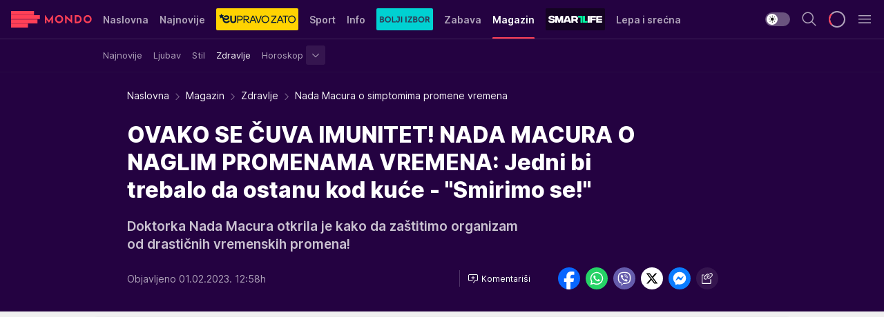

--- FILE ---
content_type: text/html; charset=utf-8
request_url: https://mondo.rs/Magazin/Zdravlje/a1743107/Nada-Macura-o-simptomima-promene-vremena.html
body_size: 49313
content:
<!DOCTYPE html><html  lang="sr"><head><meta charset="utf-8"><meta name="viewport" content="width=device-width, initial-scale=1"><script type="importmap">{"imports":{"#entry":"/_nuxt/entry.C-fODAze.js"}}</script><script data-cfasync="false">(function(w,d,s,l,i){w[l]=w[l]||[];w[l].push({'gtm.start':
            new Date().getTime(),event:'gtm.js'});var f=d.getElementsByTagName(s)[0],
            j=d.createElement(s),dl=l!='dataLayer'?'&l='+l:'';j.async=true;j.src=
            'https://www.googletagmanager.com/gtm.js?id='+i+dl;f.parentNode.insertBefore(j,f);
            })(window,document,'script','dataLayer','GTM-KTJZ78Z');</script><script>'use strict';(function(b,t,q,h,c,e,f,r,u,a,v,w,m,k,n,p,l){l=(d,g)=>{m=new URLSearchParams(q.search);m.has(d)?g=m.get(d):b[h]&&b[h].hasOwnProperty(d)&&(g=b[h][d]);return isNaN(+g)?g:+g};l('pjnx',!1)||(b[h]=b[h]||{},b[c]=b[c]||{},b[c][e]=b[c][e]||[],k=d=>{a.b[d]=performance.now();a.b[f](d)},n=(d,g)=>{for(;0<d.length;)g[f](d.shift())},p=()=>{a.p=b[c][e][f];b[c][e][f]=a.s[f].bind(a.s)},a=b["__"+h]={t:l('pjfsto',3E3),m:l('pjfstom',2),s:[()=>{k("s");b[c].pubads().setTargeting('pjpel',a.b)}],f:d=>{a.p&&
                (k('f'+d),b[c][e][f]=a.p,a.p=!1,n(a.s,b[c][e]))},g:()=>{a.p&&p();k('g');a.r=setTimeout(()=>a.f('t'),a.t+a.b.g*a.m)}},b[c][e].shift&&(n(b[c][e],a.s),a.b=[],b[c][e][f](()=>a.g()),p(),k('v'+r)))})(window,document,location,'pubjelly','googletag','cmd','push',4);</script><script src="https://pubjelly.nxjmp.com/a/main/pubjelly.js?key=na" async onerror="__pubjelly.f('e')"></script><link rel="canonical" href="https://mondo.rs/Magazin/Zdravlje/a1743107/Nada-Macura-o-simptomima-promene-vremena.html"><script>var googletag = googletag || {}; googletag.cmd = googletag.cmd || [];</script><script src="https://securepubads.g.doubleclick.net/tag/js/gpt.js" async></script><title>Nada Macura o simptomima promene vremena | Mondo</title><script async data-cfasync="false">window.googletag=window.googletag||{},window.googletag.cmd=window.googletag.cmd||[];var packs=window.localStorage.getItem("df_packs"),packsParsed=packs&&JSON.parse(packs)||[];try{var a=window.localStorage.getItem("df_packsx"),s=a&&JSON.parse(a)||[];s.length&&(packsParsed=packsParsed.concat(s),packsParsed=Array.from(new Set(packsParsed)));var r,e=window.localStorage.getItem("df_packsy"),t=(e&&JSON.parse(e)||[]).map(function(a){return a.id});t.length&&(packsParsed=packsParsed.concat(t),packsParsed=Array.from(new Set(packsParsed)))}catch(d){}var standardPacks=window.localStorage.getItem("df_sp"),standardPacksParsed=standardPacks&&JSON.parse(standardPacks)||[];try{var g=window.localStorage.getItem("df_spx"),c=g&&JSON.parse(g)||[];c.length&&(standardPacksParsed=standardPacksParsed.concat(c),standardPacksParsed=Array.from(new Set(standardPacksParsed)));var o,n=window.localStorage.getItem("df_spy"),p=(n&&JSON.parse(n)||[]).map(function(a){return a.id});p.length&&(standardPacksParsed=standardPacksParsed.concat(p),standardPacksParsed=Array.from(new Set(standardPacksParsed)))}catch(P){}var platforms=window.localStorage.getItem("df_pl"),platformsParsed=platforms&&(JSON.parse(platforms)||[]);if(platformsParsed&&platformsParsed.length)for(var i=0;i<platformsParsed.length;i++)1===platformsParsed[i]&&packsParsed?window.googletag.cmd.push(function(){window.googletag.pubads().setTargeting("defractal",packsParsed)}):2===platformsParsed[i]&&packsParsed&&packsParsed.length?(window.midasWidgetTargeting=window.midasWidgetTargeting||{},window.midasWidgetTargeting.targetings=window.midasWidgetTargeting.targetings||[],window.midasWidgetTargeting.targetings.push({defractal:packsParsed})):3===platformsParsed[i]&&standardPacksParsed&&standardPacksParsed.length&&window.googletag.cmd.push(function(){window.googletag.pubads().setTargeting("defractal_sp",standardPacksParsed)});</script><script src="https://cdn.mediaoutcast.com/player/1.15.0/js/mov-init.min.js" async></script><script src="https://cdn.krakenoptimize.com/setup/get/7f93c587-b868-4f9f-339b-08d9d68e00ed" async body type="text/javascript" data-cfasync="false"></script><script src="https://cdn.defractal.com/scripts/defractal-4-00440010-B9DA-45E3-B080-B97C6D2529EF.js" async></script><link rel="stylesheet" href="/_nuxt/entry.BYcpJ4gV.css" crossorigin><link rel="preload" as="font" href="https://static2.mondo.rs/fonts/Inter.var.woff2" type="font/woff2" crossorigin><link rel="preload" as="font" href="https://static2.mondo.rs/fonts/icomoon/icons.woff" type="font/woff" crossorigin><link rel="preload" as="image" href="https://static2.mondo.rs/api/v3/images/592/1184/1233758?ts=2023-02-01T12:20:20"><link rel="modulepreload" as="script" crossorigin href="/_nuxt/entry.C-fODAze.js"><link rel="preload" as="fetch" fetchpriority="low" crossorigin="anonymous" href="/_nuxt/builds/meta/b0bd29c9-2b75-4d8a-b286-e78bba068a60.json"><script data-cfasync="false">window.gdprAppliesGlobally=true;(function(){function n(e){if(!window.frames[e]){if(document.body&&document.body.firstChild){var t=document.body;var r=document.createElement("iframe");r.style.display="none";r.name=e;r.title=e;t.insertBefore(r,t.firstChild)}else{setTimeout(function(){n(e)},5)}}}function e(r,a,o,s,c){function e(e,t,r,n){if(typeof r!=="function"){return}if(!window[a]){window[a]=[]}var i=false;if(c){i=c(e,n,r)}if(!i){window[a].push({command:e,version:t,callback:r,parameter:n})}}e.stub=true;e.stubVersion=2;function t(n){if(!window[r]||window[r].stub!==true){return}if(!n.data){return}var i=typeof n.data==="string";var e;try{e=i?JSON.parse(n.data):n.data}catch(t){return}if(e[o]){var a=e[o];window[r](a.command,a.version,function(e,t){var r={};r[s]={returnValue:e,success:t,callId:a.callId};n.source.postMessage(i?JSON.stringify(r):r,"*")},a.parameter)}}const smt=window[r];if(typeof smt!=="function"){window[r]=e;if(window.addEventListener){window.addEventListener("message",t,false)}else{window.attachEvent("onmessage",t)}}}e("__uspapi","__uspapiBuffer","__uspapiCall","__uspapiReturn");n("__uspapiLocator");e("__tcfapi","__tcfapiBuffer","__tcfapiCall","__tcfapiReturn");n("__tcfapiLocator");(function(e){var t=document.createElement("link");t.rel="preconnect";t.as="script";var r=document.createElement("link");r.rel="dns-prefetch";r.as="script";var n=document.createElement("link");n.rel="preload";n.as="script";var i=document.createElement("script");i.id="spcloader";i.type="text/javascript";i["async"]=true;i.charset="utf-8";var a="https://sdk.privacy-center.org/"+e+"/loader.js?target="+document.location.hostname;if(window.didomiConfig&&window.didomiConfig.user){var o=window.didomiConfig.user;var s=o.country;var c=o.region;if(s){a=a+"&country="+s;if(c){a=a+"&region="+c}}}t.href="https://sdk.privacy-center.org/";r.href="https://sdk.privacy-center.org/";n.href=a;i.src=a;var d=document.getElementsByTagName("script")[0];d.parentNode.insertBefore(t,d);d.parentNode.insertBefore(r,d);d.parentNode.insertBefore(n,d);d.parentNode.insertBefore(i,d)})("82d80c84-586b-4519-bdef-240ed8c7f096")})();</script><script data-cfasync="false">function scrollDistance(i,n=66){if(!i||"function"!=typeof i)return;let e,o,t,d;window.addEventListener("scroll",function(l){o||(o=window.pageYOffset),window.clearTimeout(e),e=setTimeout(function(){t=window.pageYOffset,i(d=t-o,o,t),o=null,t=null,d=null},n)},!1)}window.didomiOnReady=window.didomiOnReady||[],window.didomiOnReady.push(function(i){i.notice.isVisible()&&scrollDistance(function(n){parseInt(Math.abs(n),10)>198&&i.notice.isVisible()&&i.setUserAgreeToAll()});if(i.notice.isVisible() && window.innerWidth <= 768){document.body.classList.remove("didomi-popup-open","didomi-popup-open-ios")}if(i.notice.isVisible()){document.querySelector(".didomi-popup").addEventListener("click", e=>{console.log(e)})}});</script><script>window.pp_gemius_identifier = 'p4.gwnMOI4nMMOcrSk1_jabl7OkIubiUbE6gLQzKB4r.Y7';
                function gemius_pending(i) { window[i] = window[i] || function () { var x = window[i + '_pdata'] = window[i + '_pdata'] || []; x[x.length] = arguments; }; };
                gemius_pending('gemius_hit'); gemius_pending('gemius_event'); gemius_pending('gemius_init'); gemius_pending('pp_gemius_hit'); gemius_pending('pp_gemius_event'); gemius_pending('pp_gemius_init');
                (function (d, t) {
                    try {
                        var gt = d.createElement(t), s = d.getElementsByTagName(t)[0], l = 'http' + ((location.protocol == 'https:') ? 's' : ''); gt.setAttribute('async', 'async');
                        gt.setAttribute('defer', 'defer'); gt.src = l + '://gars.hit.gemius.pl/xgemius.js'; s.parentNode.insertBefore(gt, s);
                    } catch (e) { }
                })(document, 'script');</script><meta name="title" content="OVAKO SE ČUVA IMUNITET! NADA MACURA O NAGLIM PROMENAMA VREMENA: Jedni bi trebalo da ostanu kod kuće - &quot;Smirimo se!&quot;"><meta hid="description" name="description" content="Doktorka Nada Macura otkrila je kako da zaštitimo organizam od drastičnih vremenskih promena!"><meta hid="robots" property="robots" content="max-image-preview:large"><meta hid="og:type" property="og:type" content="website"><meta hid="og:title" property="og:title" content="OVAKO SE ČUVA IMUNITET! NADA MACURA O NAGLIM PROMENAMA VREMENA: Jedni bi trebalo da ostanu kod kuće - &quot;Smirimo se!&quot;"><meta hid="og:description" property="og:description" content="Doktorka Nada Macura otkrila je kako da zaštitimo organizam od drastičnih vremenskih promena!"><meta hid="og:image" property="og:image" content="https://static2.mondo.rs/Picture/1233758/png/Nada-Macura.jpg?ts=2023-02-01T12:20:20"><meta hid="og:url" property="og:url" content="https://mondo.rs/Magazin/Zdravlje/a1743107/Nada-Macura-o-simptomima-promene-vremena.html"><meta hid="twitter:card" name="twitter:card" content="summary_large_image"><meta hid="twitter:title" name="twitter:title" content="OVAKO SE ČUVA IMUNITET! NADA MACURA O NAGLIM PROMENAMA VREMENA: Jedni bi trebalo da ostanu kod kuće - &quot;Smirimo se!&quot;"><meta hid="twitter:description" name="twitter:description" content="mondo 2022"><meta hid="twitter:image" name="twitter:image" content="https://static2.mondo.rs/Picture/1233758/png/Nada-Macura.jpg?ts=2023-02-01T12:20:20"><meta hid="twitter.url" name="twitter.url" content="https://mondo.rs/Magazin/Zdravlje/a1743107/Nada-Macura-o-simptomima-promene-vremena.html"><link rel="icon" type="image/svg+xml" href="/favicons/mondo/icon.svg" sizes="any"><link rel="icon" type="image/png" href="/favicons/mondo/favicon-32x32.png" sizes="32x32"><link rel="icon" type="image/png" href="/favicons/mondo/favicon-128x128.png" sizes="128x128"><link rel="apple-touch-icon" type="image/png" href="/favicons/mondo/favicon-180x180.png" sizes="180x180"><link rel="icon" type="image/png" href="/favicons/mondo/favicon-192x192.png" sizes="192x192"><link rel="icon" type="image/png" href="/favicons/mondo/favicon-512x512.png" sizes="512x512"><link rel="alternate" hreflang="sr" href="https://mondo.rs/Magazin/Zdravlje/a1743107/Nada-Macura-o-simptomima-promene-vremena.html"><link rel="alternate" type="application/rss+xml" title="RSS feed for Naslovna" href="https://mondo.rs/rss/629/Naslovna"><link rel="alternate" type="application/rss+xml" title="RSS feed for Sport" href="https://mondo.rs/rss/644/Sport"><link rel="alternate" type="application/rss+xml" title="RSS feed for Fudbal" href="https://mondo.rs/rss/646/Sport/Fudbal"><link rel="alternate" type="application/rss+xml" title="RSS feed for Košarka" href="https://mondo.rs/rss/652/Sport/Kosarka"><link rel="alternate" type="application/rss+xml" title="RSS feed for Tenis" href="https://mondo.rs/rss/657/Sport/Tenis"><link rel="alternate" type="application/rss+xml" title="RSS feed for Ostali sportovi" href="https://mondo.rs/rss/660/Sport/Ostali-sportovi"><link rel="alternate" type="application/rss+xml" title="RSS feed for Info" href="https://mondo.rs/rss/631/Info"><link rel="alternate" type="application/rss+xml" title="RSS feed for Društvo" href="https://mondo.rs/rss/640/Info/Drustvo"><link rel="alternate" type="application/rss+xml" title="RSS feed for Politika" href="https://mondo.rs/rss/11427/Info/Politika"><link rel="alternate" type="application/rss+xml" title="RSS feed for Crna hronika" href="https://mondo.rs/rss/641/Info/Crna-hronika"><link rel="alternate" type="application/rss+xml" title="RSS feed for Ekonomija" href="https://mondo.rs/rss/642/Info/Ekonomija"><link rel="alternate" type="application/rss+xml" title="RSS feed for Srbija" href="https://mondo.rs/rss/637/Info/Srbija"><link rel="alternate" type="application/rss+xml" title="RSS feed for Beograd na Mondu" href="https://mondo.rs/rss/639/Info/Beograd"><link rel="alternate" type="application/rss+xml" title="RSS feed for Svet" href="https://mondo.rs/rss/638/Info/Svet"><link rel="alternate" type="application/rss+xml" title="RSS feed for EX Yu" href="https://mondo.rs/rss/643/Info/EX-YU"><link rel="alternate" type="application/rss+xml" title="RSS feed for Novi Sad na Mondu" href="https://mondo.rs/rss/11312/Info/Novi-Sad-na-Mondu"><link rel="alternate" type="application/rss+xml" title="RSS feed for Zabava" href="https://mondo.rs/rss/663/Zabava"><link rel="alternate" type="application/rss+xml" title="RSS feed for Zvezde i tračevi" href="https://mondo.rs/rss/665/Zabava/Zvezde-i-tracevi"><link rel="alternate" type="application/rss+xml" title="RSS feed for TV" href="https://mondo.rs/rss/671/Zabava/TV"><link rel="alternate" type="application/rss+xml" title="RSS feed for Film" href="https://mondo.rs/rss/673/Zabava/Film"><link rel="alternate" type="application/rss+xml" title="RSS feed for Muzika" href="https://mondo.rs/rss/674/Zabava/Muzika"><link rel="alternate" type="application/rss+xml" title="RSS feed for Zanimljivosti" href="https://mondo.rs/rss/675/Zabava/Zanimljivosti"><link rel="alternate" type="application/rss+xml" title="RSS feed for Kultura" href="https://mondo.rs/rss/676/Zabava/Kultura"><link rel="alternate" type="application/rss+xml" title="RSS feed for Magazin" href="https://mondo.rs/rss/678/Magazin"><link rel="alternate" type="application/rss+xml" title="RSS feed for Ljubav" href="https://mondo.rs/rss/680/Magazin/Ljubav"><link rel="alternate" type="application/rss+xml" title="RSS feed for Stil" href="https://mondo.rs/rss/681/Magazin/Stil"><link rel="alternate" type="application/rss+xml" title="RSS feed for Zdravlje" href="https://mondo.rs/rss/685/Magazin/Zdravlje"><link rel="alternate" type="application/rss+xml" title="RSS feed for Horoskop" href="https://mondo.rs/rss/822/Horoskop"><link rel="amphtml" href="https://mondo.rs/Magazin/Zdravlje/amp/a1743107/Nada-Macura-o-simptomima-promene-vremena.html"><script type="application/ld+json">{
  "@context": "https://schema.org",
  "@graph": [
    {
      "@type": "NewsMediaOrganization",
      "@id": "https://mondo.rs/#publisher",
      "name": "MONDO",
      "alternateName": "MONDO INC",
      "url": "https://mondo.rs/",
      "masthead": "https://mondo.rs/Ostalo/Impresum",
      "sameAs": [
        "https://www.facebook.com/mondo.rs",
        "https://twitter.com/mondoportal",
        "https://www.instagram.com/mondoportal",
        "https://www.youtube.com/user/MTSMondo",
        "https://www.linkedin.com/company/mondoportal/mycompany/"
      ],
      "logo": {
        "@type": "ImageObject",
        "@id": "https://mondo.rs/#/schema/image/mondo-logo",
        "url": "https://static2.mondo.rs/Static/Picture/shape-1304-3x.png",
        "width": 489,
        "height": 105,
        "caption": "Mondo Logo"
      },
      "image": {
        "@id": "https://mondo.rs/#/schema/image/mondo-logo"
      }
    },
    {
      "@type": "WebSite",
      "@id": "https://mondo.rs/#/schema/website/mondors",
      "url": "https://mondo.rs",
      "name": "Mondo portal",
      "publisher": {
        "@id": "https://mondo.rs/#publisher"
      },
      "potentialAction": {
        "@type": "SearchAction",
        "target": "https://mondo.rs/search/1/1?q={search_term_string}",
        "query-input": "required name=search_term_string"
      }
    },
    {
      "@type": "WebPage",
      "@id": "https://mondo.rs/Magazin/Zdravlje/a1743107/Nada-Macura-o-simptomima-promene-vremena.html",
      "url": "https://mondo.rs/Magazin/Zdravlje/a1743107/Nada-Macura-o-simptomima-promene-vremena.html",
      "inLanguage": "sr-Latn",
      "breadcrumb": {
        "@id": "https://mondo.rs/Magazin/Zdravlje/a1743107/Nada-Macura-o-simptomima-promene-vremena.html#/schema/breadcrumb/a1743107"
      },
      "name": "Nada Macura o simptomima promene vremena | Magazin | Zdravlje",
      "isPartOf": {
        "@id": "https://mondo.rs/#/schema/website/mondors"
      },
      "datePublished": "2023-02-01T12:58:07+01:00",
      "dateModified": "2023-02-01T12:58:07+01:00",
      "description": "Doktorka Nada Macura otkrila je kako da zaštitimo organizam od drastičnih vremenskih promena!"
    },
    {
      "@type": [
        "Article",
        "NewsArticle"
      ],
      "@id": "https://mondo.rs/Magazin/Zdravlje/a1743107/Nada-Macura-o-simptomima-promene-vremena.html#/schema/article/a1743107",
      "headline": "OVAKO SE ČUVA IMUNITET! NADA MACURA O NAGLIM PROMENAMA VREMENA: Jedni bi trebalo da ostanu kod kuće - \"Smirimo",
      "description": "Doktorka Nada Macura otkrila je kako da zaštitimo organizam od drastičnih vremenskih promena!",
      "isPartOf": {
        "@id": "https://mondo.rs/Magazin/Zdravlje/a1743107/Nada-Macura-o-simptomima-promene-vremena.html"
      },
      "mainEntityOfPage": {
        "@id": "https://mondo.rs/Magazin/Zdravlje/a1743107/Nada-Macura-o-simptomima-promene-vremena.html"
      },
      "datePublished": "2023-02-01T12:58:07+01:00",
      "dateModified": "2023-02-01T12:58:07+01:00",
      "image": [
        {
          "@context": "http://schema.org",
          "@type": "ImageObject",
          "width": 1200,
          "height": 675,
          "description": "Nada Macura o simptomima promene vremena",
          "url": "https://static2.mondo.rs/Picture/1233758/png/Nada-Macura.jpg?ts=2023-02-01T12:20:20"
        },
        {
          "@context": "http://schema.org",
          "@type": "ImageObject",
          "width": 1200,
          "height": 1200,
          "description": "Nada Macura o simptomima promene vremena",
          "url": "https://static2.mondo.rs/MediumImage/1233758/png/Nada-Macura.jpg?ts=2023-02-01T12:20:20"
        },
        {
          "@context": "http://schema.org",
          "@type": "ImageObject",
          "width": 1200,
          "height": 900,
          "description": "Nada Macura o simptomima promene vremena",
          "url": "https://static2.mondo.rs/Thumbnail/1233758/png/Nada-Macura.jpg?ts=2023-02-01T12:20:20"
        }
      ],
      "keywords": [
        "temperature",
        "promene",
        "vreme",
        "pritisak",
        "simptomi",
        "nada macura",
        "saveti"
      ],
      "author": [
        {
          "@type": "Person",
          "url": "https://mondo.rs/journalist754/Teodora-Boskovski",
          "name": "Teodora Boškovski"
        }
      ],
      "publisher": {
        "@id": "https://mondo.rs/#publisher"
      },
      "isAccessibleForFree": "True"
    },
    {
      "@type": "BreadcrumbList",
      "@id": "https://mondo.rs/Magazin/Zdravlje/a1743107/Nada-Macura-o-simptomima-promene-vremena.html#/schema/breadcrumb/a1743107",
      "itemListElement": [
        {
          "@type": "ListItem",
          "position": 1,
          "item": {
            "@type": "WebPage",
            "@id": "https://mondo.rs/Magazin",
            "url": "https://mondo.rs/Magazin",
            "name": "Magazin"
          }
        },
        {
          "@type": "ListItem",
          "position": 2,
          "item": {
            "@type": "WebPage",
            "@id": "https://mondo.rs/Magazin/Zdravlje",
            "url": "https://mondo.rs/Magazin/Zdravlje",
            "name": "Zdravlje"
          }
        },
        {
          "@type": "ListItem",
          "position": 3,
          "item": {
            "@id": "https://mondo.rs/Magazin/Zdravlje/a1743107/Nada-Macura-o-simptomima-promene-vremena.html",
            "name": "Nada Macura o simptomima promene vremena | Magazin | Zdravlje"
          }
        }
      ]
    }
  ]
}</script><script type="module" src="/_nuxt/entry.C-fODAze.js" crossorigin></script></head><body><div id="__nuxt"><div><div class="main light mondo page-has-submenu" style=""><!----><header class="header has-submenu"><div class="container"><div class="header__content_wrap"><div class="header__content"><div class="header-logo"><a href="/" class="" title="Mondo"><div class="header-logo__wrap"><svg class="logo-dimensions header-logo__image"><use xlink:href="/img/logo/mondo.svg?v=28112025#logo-light"></use></svg><span class="header-logo__span">Mondo</span></div></a></div><!--[--><nav class="header-navigation"><div class="header-navigation__wrap"><ul class="header-navigation__list"><!--[--><li class="js_item_629 header-navigation__list-item"><!--[--><a href="/" class="has-no-background"><span style=""><!----><span>Naslovna</span></span></a><!--]--><!--[--><!--]--></li><li class="js_item_632 header-navigation__list-item"><!--[--><a href="/Najnovije-vesti" class="has-no-background"><span style=""><!----><span>Najnovije</span></span></a><!--]--><!--[--><!--]--></li><li class="js_item_11335 header-navigation__list-item"><!--[--><a class="is-custom" href="https://eupravozato.mondo.rs/" target="_blank" rel="noopener"><span style="background-color:#FFD301;color:transparent;"><img src="https://static2.mondo.rs/api/v3/staticimages/logo-eupravozato-mondo-kec@3x.png" alt="EUpravo zato"><!----></span></a><!--]--><!--[--><!--]--></li><li class="js_item_644 header-navigation__list-item"><!--[--><a href="/Sport" class="has-no-background"><span style=""><!----><span>Sport</span></span></a><!--]--><!--[--><!--]--></li><li class="js_item_631 header-navigation__list-item"><!--[--><a href="/Info" class="has-no-background"><span style=""><!----><span>Info</span></span></a><!--]--><!--[--><!--]--></li><li class="js_item_11326 header-navigation__list-item"><!--[--><a href="/bolji-izbor" class="is-custom is-custom-text"><span style="background-color:#00D1D2;color:transparent;"><img src="https://static2.mondo.rs/Static/Picture/IQOScategory@x2.png" alt="Bolji izbor"><!----></span></a><!--]--><!--[--><!--]--></li><li class="js_item_663 header-navigation__list-item"><!--[--><a href="/Zabava" class="has-no-background"><span style=""><!----><span>Zabava</span></span></a><!--]--><!--[--><!--]--></li><li class="js_item_678 is-active header-navigation__list-item"><!--[--><a href="/Magazin" class="has-no-background"><span style=""><!----><span>Magazin</span></span></a><!--]--><!--[--><nav class="header__subnavigation isArticle"><div class="header-subnavigation__wrap"><ul class="header-subnavigation__list"><!--[--><li class="js_item_679 header-subnavigation__list-item"><!--[--><a href="/Magazin/Najnovije" class="has-no-background"><span style=""><!----><span>Najnovije</span></span></a><!----><!--]--></li><li class="js_item_680 header-subnavigation__list-item"><!--[--><a href="/Magazin/Ljubav" class="has-no-background"><span style=""><!----><span>Ljubav</span></span></a><!----><!--]--></li><li class="js_item_681 header-subnavigation__list-item"><!--[--><a href="/Magazin/Stil" class="has-no-background"><span style=""><!----><span>Stil</span></span></a><!----><!--]--></li><li class="is-active js_item_685 header-subnavigation__list-item"><!--[--><a href="/Magazin/Zdravlje" class="has-no-background"><span style=""><!----><span>Zdravlje</span></span></a><!----><!--]--></li><li class="js_item_822 header-subnavigation__list-item"><!--[--><a href="/Horoskop" class="has-no-background"><span style=""><!----><span>Horoskop</span></span></a><div><span class="header-subnavigation__chevron"><i class="icon-chevron--down" aria-hidden="true"></i></span><!----></div><!--]--></li><!--]--></ul><span class="is-hidden header-navigation__list-item is-view-more"><span class="">Još</span> <i class="icon-overflow-menu--vertical view-more-icon" aria-hidden="true"></i><ul class="is-hidden header-subnavigation__children"><!--[--><!--]--></ul></span></div></nav><!--]--></li><li class="js_item_11321 header-navigation__list-item"><!--[--><a class="is-custom" href="https://smartlife.mondo.rs/" target="_blank" rel="noopener"><span style="background-color:#140322;color:transparent;"><img src="https://static2.mondo.rs/Static/Picture/logo-smartlife-proper@3x.png" alt="Smartlife"><!----></span></a><!--]--><!--[--><!--]--></li><li class="js_item_11123 header-navigation__list-item"><!--[--><a class="" href="https://lepaisrecna.mondo.rs/" target="_blank" rel="noopener"><span style=""><!----><span>Lepa i srećna</span></span></a><!--]--><!--[--><!--]--></li><li class="js_item_11209 header-navigation__list-item"><!--[--><a class="" href="https://sensa.mondo.rs/" target="_blank" rel="noopener"><span style=""><!----><span>Sensa</span></span></a><!--]--><!--[--><!--]--></li><li class="js_item_11223 header-navigation__list-item"><!--[--><a class="" href="https://stvarukusa.mondo.rs/" target="_blank" rel="noopener"><span style=""><!----><span>Stvar ukusa</span></span></a><!--]--><!--[--><!--]--></li><li class="js_item_11233 header-navigation__list-item"><!--[--><a class="" href="https://yumama.mondo.rs/" target="_blank" rel="noopener"><span style=""><!----><span>Yumama</span></span></a><!--]--><!--[--><!--]--></li><!--]--></ul></div><span class="is-hidden header-navigation__list-item is-view-more">Još <i class="icon-overflow-menu--vertical view-more-icon" aria-hidden="true"></i><ul class="is-hidden header-subnavigation__children"><!--[--><!--]--></ul></span><!--[--><!--]--></nav><!--]--><div class="header-extra"><div class="theme-toggle theme-toggle--light"><div class="icon-wrap icon-wrap_light"><i class="icon icon-light--filled" aria-hidden="true"></i></div><div class="icon-wrap icon-wrap_asleep"><i class="icon icon-asleep--filled" aria-hidden="true"></i></div></div><div class="header-extra__icon"><i class="icon-search" aria-hidden="true"></i><div class="header-search"><div class="header-search-wrap"><form><input type="text" class="input" placeholder=" Pretraži MONDO"><!----></form><div class="header-search__close"><i aria-hidden="true" class="icon icon-close"></i></div></div></div></div><div class="header-extra__icon" style="display:none;"><i class="icon-headphones-custom" aria-hidden="true"></i></div><!--[--><div class="header-extra__icon isSpinner"><div class="spinner" data-v-eba6742f></div></div><!--]--><div class="header-extra__icon" style="display:none;"><i class="icon-notification" aria-hidden="true"></i></div><div class="header-extra__icon header-extra__menu"><i class="icon-menu" aria-hidden="true"></i></div><!--[--><div class="navigation-drawer" style="right:-100%;"><div class="navigation-drawer__header"><div class="navigation-drawer__logo"><svg class="navigation-drawer__logo_image"><use xlink:href="/img/logo/mondo.svg?v=28112025#logo-drawer-light"></use></svg></div><div class="navigation-drawer__close"><i class="icon-close" aria-hidden="true"></i></div></div><div class="navigation-drawer__tabs"><span class="is-active">Kategorije</span><span class="">Ostalo</span></div><!----><div class="navigation-drawer__footer"><ul class="social-menu__list"><!--[--><li class="social-menu__list-item"><a href="https://www.facebook.com/mondo.rs" target="_blank" rel="noopener" aria-label="Facebook"><i class="icon-logo--facebook social-menu__list-icon" aria-hidden="true"></i></a></li><li class="social-menu__list-item"><a href="https://www.instagram.com/mondoportal/?hl=en" target="_blank" rel="noopener" aria-label="Instagram"><i class="icon-logo--instagram social-menu__list-icon" aria-hidden="true"></i></a></li><li class="social-menu__list-item"><a href="https://twitter.com/mondoportal" target="_blank" rel="noopener" aria-label="Twitter"><i class="icon-logo--twitter social-menu__list-icon" aria-hidden="true"></i></a></li><li class="social-menu__list-item"><a href="https://www.youtube.com/mtsmondo" target="_blank" rel="noopener" aria-label="Youtube"><i class="icon-logo--youtube social-menu__list-icon" aria-hidden="true"></i></a></li><li class="social-menu__list-item"><a href="https://www.tiktok.com/@mondoportal" target="_blank" rel="noopener" aria-label="TikTok"><i class="icon-logo--tiktok social-menu__list-icon" aria-hidden="true"></i></a></li><li class="social-menu__list-item"><a href="https://news.google.com/publications/CAAqIQgKIhtDQklTRGdnTWFnb0tDRzF2Ym1SdkxuSnpLQUFQAQ?hl=sr&amp;gl=RS&amp;ceid=RS%3Asr" target="_blank" rel="noopener" aria-label="Google News"><i class="icon-logo--googlenews social-menu__list-icon" aria-hidden="true"></i></a></li><li class="social-menu__list-item"><a href="https://mondo.rs/rss-feed" target="_blank" rel="noopener" aria-label="RSS"><i class="icon-logo--rss social-menu__list-icon" aria-hidden="true"></i></a></li><!--]--></ul></div></div><!--]--></div></div></div></div></header><div class="generic-page" data-v-b527da3b><div class="main-container wallpaper-helper" data-v-b527da3b data-v-fdf9347c><!--[--><!----><!--[--><div class="wallpaper-wrapper" data-v-fdf9347c><div class="container"><div id="wallpaper-left" class="wallpaper-left wallpaper-watch"></div><div id="wallpaper-right" class="wallpaper-right wallpaper-watch"></div></div></div><div class="main_wrapper" data-v-fdf9347c><div class="container" data-v-fdf9347c><div id="wallpaper-top" class="wallpaper-top"></div></div><div class="article-header" data-v-fdf9347c data-v-86095f06><div class="article-header-wrap" data-v-86095f06><div class="article-header-container" data-v-86095f06><div class="breadcrumbs-wrap" data-v-86095f06 data-v-77f0710d><div class="breadcrumbs" data-v-77f0710d><a href="/" class="breadcrumbs-link" data-v-77f0710d>Naslovna</a><!--[--><div class="breadcrumbs-icon-container" data-v-77f0710d><i class="icon-chevron--right" aria-hidden="true" data-v-77f0710d></i><a href="/Magazin" class="breadcrumbs-link" data-v-77f0710d>Magazin</a></div><div class="breadcrumbs-icon-container" data-v-77f0710d><i class="icon-chevron--right" aria-hidden="true" data-v-77f0710d></i><a href="/Magazin/Zdravlje" class="breadcrumbs-link" data-v-77f0710d>Zdravlje</a></div><div class="breadcrumbs-icon-container" data-v-77f0710d><i class="icon-chevron--right" aria-hidden="true" data-v-77f0710d></i><span class="breadcrumbs-title" data-v-77f0710d>Nada Macura o simptomima promene vremena</span></div><!--]--></div></div><div class="article-header-labels" data-v-86095f06 data-v-4f4997d9><!----><!----><!----><!----><!----></div><h1 class="article-header-title" data-v-86095f06>OVAKO SE ČUVA IMUNITET! NADA MACURA O NAGLIM PROMENAMA VREMENA: Jedni bi trebalo da ostanu kod kuće - &quot;Smirimo se!&quot;</h1><strong class="article-header-lead" data-v-86095f06>Doktorka Nada Macura otkrila je kako da zaštitimo organizam od drastičnih vremenskih promena!</strong><!----><!----><div class="article-header-author-share" data-v-86095f06><div class="article-header-author-comments" data-v-86095f06><div class="article-header-author-date" data-v-86095f06><!----><div class="article-header-date" datetime="2023-02-01T12:58:07" data-v-86095f06><time class="article-header-date-published" data-v-86095f06>Objavljeno 01.02.2023. 12:58h  </time><!----></div></div><div class="article-engagement-bar" data-v-86095f06 data-v-c0f3996a><div class="card-engagement-bar card-engagement-bar-wrap" data-v-c0f3996a><div class="card-engagement-bar__left"><!----><!----><!----><div role="button" class="btn"><!--[--><i class="icon-add-comment"></i><span class="text-add-comment">Komentariši</span><!--]--></div></div><!----></div></div></div><div class="article-exposed-share" data-v-86095f06 data-v-5d9026f4><div class="tooltip-box card-share-wrap" data-v-5d9026f4 data-v-2f96c82c><!--[--><!--[--><a role="button" class="tooltip-box__item facebook" data-v-2f96c82c><svg viewBox="0 0 32 32" class="icon facebook" data-v-2f96c82c><use xlink:href="/img/sprite-shares-02042025.svg#facebook-sign" data-v-2f96c82c></use></svg></a><!--]--><!--[--><a role="button" class="tooltip-box__item whatsapp" data-v-2f96c82c><svg viewBox="0 0 24 24" class="icon whatsapp" data-v-2f96c82c><use xlink:href="/img/sprite-shares-02042025.svg#whatsapp" data-v-2f96c82c></use></svg></a><!--]--><!--[--><a role="button" class="tooltip-box__item viber" data-v-2f96c82c><svg viewBox="0 0 24 24" class="icon viber" data-v-2f96c82c><use xlink:href="/img/sprite-shares-02042025.svg#viber" data-v-2f96c82c></use></svg></a><!--]--><!--[--><a role="button" class="tooltip-box__item twitter" data-v-2f96c82c><svg viewBox="0 0 24 24" class="icon twitter" data-v-2f96c82c><use xlink:href="/img/sprite-shares-02042025.svg#twitter" data-v-2f96c82c></use></svg></a><!--]--><!--[--><a role="button" class="tooltip-box__item messenger" data-v-2f96c82c><svg viewBox="0 0 24 24" class="icon messenger" data-v-2f96c82c><use xlink:href="/img/sprite-shares-02042025.svg#messenger" data-v-2f96c82c></use></svg></a><!--]--><!--]--><a role="button" class="tooltip-box__item copy-link" data-v-2f96c82c><svg viewBox="0 0 24 24" class="icon copy-link" data-v-2f96c82c><use xlink:href="/img/sprite-shares-02042025.svg#copy--link-adapted" data-v-2f96c82c></use></svg></a></div></div></div></div></div></div><div class="container" data-v-fdf9347c><!--[--><!--[--><!----><!--]--><!--[--><div class="container placeholder250px gptArticleTop" data-v-fdf9347c><div class="gpt-ad-banner"><div position="0" lazy="false"></div></div></div><!--]--><!--[--><div class="article-main" data-v-fdf9347c><div class="is-main article-content with-sidebar" data-v-1df6af20><div class="full-width" data-v-1df6af20><div class="sticky-scroll-container isSticky" data-v-1df6af20><!--[--><!--[--><div class="generic-component" data-v-1df6af20 data-v-a3833593><!--[--><article class="" data-v-a3833593><!--[--><div class="article-big-image" data-v-ae381be6><figure class="big-image-container" data-v-ae381be6><div class="card-image-container big-image-container__image" style="aspect-ratio:1.3846153846153846;" data-v-ae381be6 data-v-ecf0a92a><picture class="" data-v-ecf0a92a><!--[--><source media="(max-width: 1023px)" srcset="https://static2.mondo.rs/api/v3/images/592/1184/1233758?ts=2023-02-01T12:20:20,
https://static2.mondo.rs/api/v3/images/960/1920/1233758?ts=2023-02-01T12:20:20 1.5x" data-v-ecf0a92a><source media="(min-width: 1024px)" srcset="https://static2.mondo.rs/api/v3/images/960/1920/1233758?ts=2023-02-01T12:20:20" data-v-ecf0a92a><!--]--><img src="https://static2.mondo.rs/api/v3/images/592/1184/1233758?ts=2023-02-01T12:20:20" srcset="https://static2.mondo.rs/api/v3/images/592/1184/1233758?ts=2023-02-01T12:20:20,
https://static2.mondo.rs/api/v3/images/960/1920/1233758?ts=2023-02-01T12:20:20 1.5x" alt="Nada Macura.jpg" class="" style="" data-v-ecf0a92a></picture></div><figcaption class="big-image-source" data-v-ae381be6><!----><span class="big-image-source-copy" data-v-ae381be6>Foto:&nbsp;Kurir TV/Screenshot</span></figcaption></figure></div><!--]--><!--[--><!--]--><div class="article-body"><!--[--><!--]--><!--[--><!--]--><!--[--><!--[--><!--[--><div class="container" document-template="NewsArticle"></div><!--]--><!--[--><!--]--><!--]--><!--[--><!--[--><div class="article-rte" document-template="NewsArticle"> <p>Nagle promene temeperatura u zimskom periodu mogu i te kako da se odraze na naše zdravlje. Doktorka <a target="_blank" href="https://mondo.rs/nada-macura/tag8860/1">Nada Macura</a> govoreći za Kurir TV, <a target="_blank" href="https://mondo.rs/Zabava/Zvezde-i-tracevi/a1450056/nada-macura-hitna-pomoc-poznati.html">otkrila je kako</a><a target="_blank" href="https://mondo.rs/Magazin/Zdravlje/a1689986/Za-koga-su-najopasnije-promene-vremena.html">drastične vremenske promene</a> i prolećne temperature utiču na organizam i kako da se zaštitimo.</p> </div><!--]--><!--[--><!--]--><!--]--><!--[--><!--[--><div class="article-rte paragrafNumber_2" document-template="NewsArticle"> <p>"Danas izgleda kao da je prolećni dan. Kod mnogih ljudi može doći do promene u organizmu i do kolebanja <a target="_blank" href="https://mondo.rs/Magazin/Zdravlje/a1704918/Kako-prepoznati-poviseni-krvni-pritisak.html">arterijskog krvnog pritiska</a>. Moram da naglasim, da su, arterijski krvni pritisak, i puls, odrednice koje sami možemo da odredimo", napomenila je Macura na početku.</p> </div><!--]--><!--[--><!--]--><!--]--><!--[--><!--[--><div class="article-rte paragrafNumber_3" document-template="NewsArticle"> <p>Kako je rekla, očekuje da ovo vreme neće dugo trajati, ali da sama vremenska promena može kod mnogih pacijenata da izazove kolebanje.</p> </div><!--]--><!--[--><!--]--><!--]--><!--[--><!--[--><div class="article-ad" document-template="NewsArticle"><!----><div class="midas-intext"><div id="midasWidget__11403"></div></div></div><!--]--><!--[--><!--]--><!--]--><!--[--><!--[--><div class="article-rte" document-template="NewsArticle"> <p>"Ono što jeste bitno, jeste da se smirimo. Onaj koji je meteoropata treba da ostane kod kuće i da se ne izlaže vremenskim prilikama. Ono što je, takođe, bitno, su lekovi na biljnoj bazi i preparati koji mogu smiriti pacijenta u vremenskim prelomima. Mi smo u zimi, ne možemo da promenimo vreme, ali možemo da promenimo sebe", istakla je za Kurir i dodala da su <strong>fizička aktivnost, uzimanje vitamina</strong> i izlazak u spoljnu sredinu, neke od najbitnijih stvari <a target="_blank" href="https://mondo.rs/Magazin/Zdravlje/a1742012/Dr-Radan-Stojanovic-otkriva-kako-ojacati-imunitet.html">za očuvanje imuniteta</a>.</p> </div><!--]--><!--[--><!--]--><!--]--><!--[--><!--[--><div class="article-rte" document-template="NewsArticle"> <p>"<a target="_blank" href="https://mondo.rs/Magazin/Zdravlje/a1741375/Svetlana-Stanisic-ispravno-koriscenje-suplemenata.html">Da uzimamo dosta vitamina</a>, da dosta spavamo, da se bavimo fizičkom aktivnošću i, naravno, da izlazimo u spoljašnju sredinu", rekla je Macura za kraj.</p> </div><!--]--><!--[--><!--]--><!--]--><!--[--><!--[--><div class="article-rte" document-template="NewsArticle"> <p>(MONDO/<a target="_blank" href="https://www.kurir.rs/zabava">Kurir.rs</a>)</p> </div><!--]--><!--[--><!--]--><!--]--><!--[--><!--[--><div class="article-ad" document-template="NewsArticle"><!--[--><div class="OOP-bannerWrapper clean-ad-wrapper"><div class="OOP-gpt-ad-banner"><div></div></div></div><!--]--><!----></div><!--]--><!--[--><!--]--><!--]--><!--[--><!--[--><div class="related-news__wrap" document-template="NewsArticle" data-v-6784d22a><span class="related-news__block-title" data-v-6784d22a>Pročitajte i ovo</span><!--[--><!--[--><a href="/Magazin/Zdravlje/a1733466/Dr-Nada-Macura-o-prelasku-s-posne-na-mrsnu-hranu.html" class="related-news__link" data-v-6784d22a><span class="related-news__content" data-v-6784d22a><span class="related-news__text-content" data-v-6784d22a><span class="related-news__label-wrap" data-v-6784d22a><span class="related-news__label" data-v-6784d22a>Zdravlje</span></span><span class="related-news__title" data-v-6784d22a>VEĆINA GREŠI KADA PRELAZI S POSNE NA MRSNU HRANU! Dr Nada Macura otkrila šta treba da jedemo uoči i nakon BOŽIĆA</span></span><figure class="related-news__image" data-v-6784d22a><div class="card-image-container" data-v-6784d22a data-v-ecf0a92a><picture class="" data-v-ecf0a92a><!--[--><source media="(max-width: 1023px)" srcset="https://static2.mondo.rs/api/v3/images/212/424/1226688?ts=2023-01-06T12:38:17" data-v-ecf0a92a><source media="(min-width: 1024px)" srcset="https://static2.mondo.rs/api/v3/images/212/424/1226688?ts=2023-01-06T12:38:17" data-v-ecf0a92a><!--]--><img src="https://static2.mondo.rs/api/v3/images/212/424/1226688?ts=2023-01-06T12:38:17" srcset="https://static2.mondo.rs/api/v3/images/212/424/1226688?ts=2023-01-06T12:38:17" alt="Screenshot_4.jpg" class="" loading="lazy" style="" data-v-ecf0a92a></picture></div></figure></span><span class="related-news__divider" data-v-6784d22a></span></a><!--]--><!--[--><a href="/Magazin/Zdravlje/a1725065/Simptomi-zbog-naglih-promena-temperatura.html" class="related-news__link" data-v-6784d22a><span class="related-news__content" data-v-6784d22a><span class="related-news__text-content" data-v-6784d22a><span class="related-news__label-wrap" data-v-6784d22a><span class="related-news__label" data-v-6784d22a>Zdravlje</span></span><span class="related-news__title" data-v-6784d22a>NAGLE PROMENE TEMPERATURE SU OPASNE ZA OVU GRUPU LJUDI! Dr Obradović upozorava šta obavezno da uradite - JEDNO ZAOBIĐITE</span></span><figure class="related-news__image" data-v-6784d22a><div class="card-image-container" data-v-6784d22a data-v-ecf0a92a><picture class="" data-v-ecf0a92a><!--[--><source media="(max-width: 1023px)" srcset="https://static2.mondo.rs/api/v3/images/212/424/1220116?ts=2022-12-15T14:58:41" data-v-ecf0a92a><source media="(min-width: 1024px)" srcset="https://static2.mondo.rs/api/v3/images/212/424/1220116?ts=2022-12-15T14:58:41" data-v-ecf0a92a><!--]--><img src="https://static2.mondo.rs/api/v3/images/212/424/1220116?ts=2022-12-15T14:58:41" srcset="https://static2.mondo.rs/api/v3/images/212/424/1220116?ts=2022-12-15T14:58:41" alt="Biserka Obradovic.jpg" class="" loading="lazy" style="" data-v-ecf0a92a></picture></div></figure></span><span class="related-news__divider" data-v-6784d22a></span></a><!--]--><!--[--><a href="/Magazin/Zdravlje/a1684844/Bolesti-koje-se-pogorsavaju-u-jesen.html" class="related-news__link" data-v-6784d22a><span class="related-news__content" data-v-6784d22a><span class="related-news__text-content" data-v-6784d22a><span class="related-news__label-wrap" data-v-6784d22a><span class="related-news__label" data-v-6784d22a>Zdravlje</span></span><span class="related-news__title" data-v-6784d22a>AKO BOLUJETE OD OVIH HRONIČNIH BOLESTI, OČEKUJTE POGORŠANJE: Simptomi se javljaju u JESEN i znak su da menjate terapiju</span></span><figure class="related-news__image" data-v-6784d22a><div class="card-image-container" data-v-6784d22a data-v-ecf0a92a><picture class="" data-v-ecf0a92a><!--[--><source media="(max-width: 1023px)" srcset="https://static2.mondo.rs/api/v3/images/212/424/1021357?ts=2021-07-12T10:02:59" data-v-ecf0a92a><source media="(min-width: 1024px)" srcset="https://static2.mondo.rs/api/v3/images/212/424/1021357?ts=2021-07-12T10:02:59" data-v-ecf0a92a><!--]--><img src="https://static2.mondo.rs/api/v3/images/212/424/1021357?ts=2021-07-12T10:02:59" srcset="https://static2.mondo.rs/api/v3/images/212/424/1021357?ts=2021-07-12T10:02:59" alt="" class="" loading="lazy" style="" data-v-ecf0a92a></picture></div></figure></span><span class="related-news__divider" data-v-6784d22a></span></a><!--]--><!--[--><a href="/Magazin/Zdravlje/a1677858/Kako-nagla-promena-vremena-utice-na-zdravlje.html" class="related-news__link" data-v-6784d22a><span class="related-news__content" data-v-6784d22a><span class="related-news__text-content" data-v-6784d22a><span class="related-news__label-wrap" data-v-6784d22a><span class="related-news__label" data-v-6784d22a>Zdravlje</span></span><span class="related-news__title" data-v-6784d22a>LOŠE STE SPAVALI, PUCA VAM GLAVA? Ova greška tokom promene vremena pogubno utiče na organizam, uništava imunitet!</span></span><figure class="related-news__image" data-v-6784d22a><div class="card-image-container" data-v-6784d22a data-v-ecf0a92a><picture class="" data-v-ecf0a92a><!--[--><source media="(max-width: 1023px)" srcset="https://static2.mondo.rs/api/v3/images/212/424/1157317?ts=2022-06-17T12:08:03" data-v-ecf0a92a><source media="(min-width: 1024px)" srcset="https://static2.mondo.rs/api/v3/images/212/424/1157317?ts=2022-06-17T12:08:03" data-v-ecf0a92a><!--]--><img src="https://static2.mondo.rs/api/v3/images/212/424/1157317?ts=2022-06-17T12:08:03" srcset="https://static2.mondo.rs/api/v3/images/212/424/1157317?ts=2022-06-17T12:08:03" alt="nocno znojenje.jpg" class="" loading="lazy" style="" data-v-ecf0a92a></picture></div></figure></span><!----></a><!--]--><!--]--></div><!--]--><!--[--><!--]--><!--]--><!--[--><!--[--><div class="article-rte" document-template="NewsArticle"> <p></p> </div><!--]--><!--[--><!--]--><!--]--><!--[--><!--[--><div class="article-rte" document-template="NewsArticle"> <p></p> </div><!--]--><!--[--><!--]--><!--]--><!--[--><!--[--><!--]--><!--[--><!--]--><!--]--><!--]--><!----><!--[--><!--]--></div><!----><!----></article><!--]--></div><!--]--><!--[--><div class="generic-component" data-v-1df6af20 data-v-a3833593><!--[--><div class="article-progression" data-v-a3833593 data-v-d6eb61a3><a href="/Magazin/Zdravlje/a1743137/Simptomi-streptokoke-dr-Darko-Nozic.html" class="article-progression__link" data-v-d6eb61a3><span class="arrow is-left" data-v-d6eb61a3></span>Prethodna vest</a><a href="/Magazin/Zdravlje/a1743059/Visok-holesterol-utice-na-srce.html" class="article-progression__link" data-v-d6eb61a3><span class="arrow is-right" data-v-d6eb61a3></span>Sledeća vest</a></div><!--]--></div><!--]--><!--[--><div class="generic-component" data-v-1df6af20 data-v-a3833593><!--[--><section class="article-tags" data-v-a3833593 data-v-0c543b8f><div class="article-tags__title" data-v-0c543b8f>Tagovi</div><ul class="article-tags__list" data-v-0c543b8f><!--[--><li class="article-tags__tag" data-v-0c543b8f><a href="/temperature/tag8709/1" class="article-tags__tag-link" data-v-0c543b8f>temperature</a></li><li class="article-tags__tag" data-v-0c543b8f><a href="/promene/tag4924/1" class="article-tags__tag-link" data-v-0c543b8f>promene</a></li><li class="article-tags__tag" data-v-0c543b8f><a href="/vreme/tag18307/1" class="article-tags__tag-link" data-v-0c543b8f>vreme</a></li><li class="article-tags__tag" data-v-0c543b8f><a href="/pritisak/tag1384/1" class="article-tags__tag-link" data-v-0c543b8f>pritisak</a></li><li class="article-tags__tag" data-v-0c543b8f><a href="/simptomi/tag19502/1" class="article-tags__tag-link" data-v-0c543b8f>simptomi</a></li><li class="article-tags__tag" data-v-0c543b8f><a href="/nada-macura/tag8860/1" class="article-tags__tag-link" data-v-0c543b8f>nada macura</a></li><li class="article-tags__tag" data-v-0c543b8f><a href="/saveti/tag17246/1" class="article-tags__tag-link" data-v-0c543b8f>saveti</a></li><!--]--></ul></section><!--]--></div><!--]--><!--[--><div class="generic-component" data-v-1df6af20 data-v-a3833593><!--[--><section class="article-communities" data-v-a3833593 data-v-5bc7a5a9><div class="article-communities-header" data-v-5bc7a5a9><span class="article-communities-title" data-v-5bc7a5a9>Pridruži se MONDO zajednici.</span></div><ul class="article-communities-list" data-v-5bc7a5a9><!--[--><li class="article-communities-list-item" data-v-5bc7a5a9><a href="https://www.instagram.com/mondoportal/?hl=en" target="_blank" rel="noopener" aria-label="Instagram" class="instagram" data-v-5bc7a5a9><svg viewBox="0 0 24 24" class="icon" data-v-5bc7a5a9><use xlink:href="/img/sprite-shares-02042025.svg#instagram" data-v-5bc7a5a9></use></svg><span class="article-communities-list-item-name" data-v-5bc7a5a9>Instagram</span></a></li><li class="article-communities-list-item" data-v-5bc7a5a9><a href="https://www.facebook.com/mondo.rs" target="_blank" rel="noopener" aria-label="Facebook" class="facebook" data-v-5bc7a5a9><svg viewBox="0 0 24 24" class="icon" data-v-5bc7a5a9><use xlink:href="/img/sprite-shares-02042025.svg#facebook-monochrome" data-v-5bc7a5a9></use></svg><span class="article-communities-list-item-name" data-v-5bc7a5a9>Facebook</span></a></li><li class="article-communities-list-item" data-v-5bc7a5a9><a href="https://www.tiktok.com/@mondoportal" target="_blank" rel="noopener" aria-label="TikTok" class="tiktok" data-v-5bc7a5a9><svg viewBox="0 0 24 24" class="icon" data-v-5bc7a5a9><use xlink:href="/img/sprite-shares-02042025.svg#channel-tiktok-dark" data-v-5bc7a5a9></use></svg><span class="article-communities-list-item-name" data-v-5bc7a5a9>TikTok</span></a></li><li class="article-communities-list-item" data-v-5bc7a5a9><a href="https://news.google.com/publications/CAAqIQgKIhtDQklTRGdnTWFnb0tDRzF2Ym1SdkxuSnpLQUFQAQ?hl=sr&amp;gl=RS&amp;ceid=RS%3Asr" target="_blank" rel="noopener" aria-label="Google News" class="googlenews" data-v-5bc7a5a9><svg viewBox="0 0 24 24" class="icon" data-v-5bc7a5a9><use xlink:href="/img/sprite-shares-02042025.svg#channel-googlenews-light" data-v-5bc7a5a9></use></svg><span class="article-communities-list-item-name" data-v-5bc7a5a9>Google News</span></a></li><!--]--></ul></section><!--]--></div><!--]--><!--[--><div class="generic-component isSticky isBottom" data-v-1df6af20 data-v-a3833593><!--[--><div class="article-engagement-bar" data-v-a3833593 data-v-c0f3996a><div class="card-engagement-bar card-engagement-bar-wrap" data-v-c0f3996a><div class="card-engagement-bar__left"><div role="button" class="btn"><i class="icon-thumbs-up"></i><!----><!----><!----><!--[-->Reaguj<!--]--></div><!----><div class="card-divider card-divider-wrap"></div><div role="button" class="btn"><!--[--><i class="icon-add-comment"></i><span class="text-add-comment">Komentariši</span><!--]--></div></div><div class="inArticle card-engagement-bar__right"><div class="card-divider card-divider-wrap"></div><span role="button" aria-label="share" class="btn--round"><i class="icon-share"></i></span><!----></div></div></div><!--]--></div><!--]--><!--[--><div class="generic-component" data-v-1df6af20 data-v-a3833593><!--[--><div class="OOP-bannerWrapper clean-ad-wrapper OOP-reset" data-v-a3833593><div class="OOP-gpt-ad-banner"><div></div></div></div><!--]--></div><!--]--><!--]--></div></div></div><aside class="article-sidebar" data-v-1d5f7d48><div class="scroll-reference-start isSticky" data-v-1d5f7d48><!--[--><div class="generic-component" data-v-1d5f7d48 data-v-a3833593><!--[--><div class="social-channels" data-v-a3833593 data-v-e8f6075f><div class="social-channels-header" data-v-e8f6075f><span class="social-channels-title" data-v-e8f6075f>Pratite nas na</span></div><ul class="social-channels-list" data-v-e8f6075f><!--[--><li class="social-channels-list-item" data-v-e8f6075f><a href="https://www.facebook.com/mondo.rs" target="_blank" rel="noopener" aria-label="Facebook" data-v-e8f6075f><svg viewBox="0 0 24 24" class="icon" data-v-e8f6075f><use xlink:href="/img/sprite-shares-02042025.svg#channel-facebook-light" data-v-e8f6075f></use></svg></a></li><li class="social-channels-list-item" data-v-e8f6075f><a href="https://www.instagram.com/mondoportal/?hl=en" target="_blank" rel="noopener" aria-label="Instagram" data-v-e8f6075f><svg viewBox="0 0 24 24" class="icon" data-v-e8f6075f><use xlink:href="/img/sprite-shares-02042025.svg#channel-instagram-light" data-v-e8f6075f></use></svg></a></li><li class="social-channels-list-item" data-v-e8f6075f><a href="https://twitter.com/mondoportal" target="_blank" rel="noopener" aria-label="Twitter" data-v-e8f6075f><svg viewBox="0 0 24 24" class="icon" data-v-e8f6075f><use xlink:href="/img/sprite-shares-02042025.svg#channel-twitter-light" data-v-e8f6075f></use></svg></a></li><li class="social-channels-list-item" data-v-e8f6075f><a href="https://www.youtube.com/mtsmondo" target="_blank" rel="noopener" aria-label="Youtube" data-v-e8f6075f><svg viewBox="0 0 24 24" class="icon" data-v-e8f6075f><use xlink:href="/img/sprite-shares-02042025.svg#channel-youtube-light" data-v-e8f6075f></use></svg></a></li><li class="social-channels-list-item" data-v-e8f6075f><a href="https://www.tiktok.com/@mondoportal" target="_blank" rel="noopener" aria-label="TikTok" data-v-e8f6075f><svg viewBox="0 0 24 24" class="icon" data-v-e8f6075f><use xlink:href="/img/sprite-shares-02042025.svg#channel-tiktok-light" data-v-e8f6075f></use></svg></a></li><li class="social-channels-list-item" data-v-e8f6075f><a href="https://mondo.rs/rss-feed" target="_blank" rel="noopener" aria-label="RSS" data-v-e8f6075f><svg viewBox="0 0 24 24" class="icon" data-v-e8f6075f><use xlink:href="/img/sprite-shares-02042025.svg#channel-rss-light" data-v-e8f6075f></use></svg></a></li><!--]--></ul></div><!--]--></div><div class="generic-component" data-v-1d5f7d48 data-v-a3833593><!--[--><div class="b-list-acl" data-v-a3833593><div class="b-list-feed"><div class="news-feed" data-v-8cf1da25><!--[--><div class="card-header card-header-wrap card-header-wrap" data-v-8cf1da25 data-v-57c342d2><!----><span class="card-header__title" data-v-57c342d2>Saveti stručnjaka</span><!----></div><!--]--><div class="" data-v-8cf1da25><!--[--><!--[--><!----><div class="feed-list-item" data-v-8cf1da25><div class="card-divider card-divider-wrap card-divider" data-v-8cf1da25 data-v-49e31b96></div><div class="card card-wrap type-news-card-b" is-archive-date="false" data-v-8cf1da25 data-v-17d990dc><a href="/Magazin/Zdravlje/a2181487/zena-3-meseca-jela-samo-sardine.html" class="card-link" rel="rel"><!--[--><!--[--><!--]--><!--[--><div class="card-labels-wrap" data-v-17d990dc><div class="card-labels" data-v-17d990dc data-v-6ed27fdc><!----><!----><!----><!----><!----><!----><!----><!----><div class="is-secondary card-label card-label-wrap" data-v-6ed27fdc data-v-d3a173a3><!----><!----><span class="label-text" data-v-d3a173a3>Zdravlje</span></div><!----><!----></div></div><!--]--><div class="card-title"><!--[--><!--]--><!--[--><!----><h2 class="title isTitleLighter" data-v-17d990dc>3 meseca je jela samo konzervirane sardine: Lekari su zapanjeni rezultatima koji su se dogodili</h2><!----><!----><!----><!--]--></div><!--[--><div class="card-multimedia__content" data-v-17d990dc><div class="card-labels" data-v-17d990dc data-v-6ed27fdc><!----><!----><!----><!----><!----><!----><!----><!----><!----><!----><!----></div><div class="card-multimedia card-multimedia-wrap" data-v-17d990dc data-v-0706ceca><!--[--><!--[--><figure class="" data-v-0706ceca><div class="card-image-container" data-v-0706ceca data-v-ecf0a92a><picture class="" data-v-ecf0a92a><!--[--><source media="(max-width: 1023px)" srcset="https://static2.mondo.rs/api/v3/images/428/856/1617328?ts=2026-02-02T12:03:20,
https://static2.mondo.rs/api/v3/images/592/1184/1617328?ts=2026-02-02T12:03:20 1.5x" data-v-ecf0a92a><source media="(min-width: 1024px)" srcset="https://static2.mondo.rs/api/v3/images/324/648/1617328?ts=2026-02-02T12:03:20" data-v-ecf0a92a><!--]--><img src="https://static2.mondo.rs/api/v3/images/428/856/1617328?ts=2026-02-02T12:03:20" srcset="https://static2.mondo.rs/api/v3/images/428/856/1617328?ts=2026-02-02T12:03:20,
https://static2.mondo.rs/api/v3/images/592/1184/1617328?ts=2026-02-02T12:03:20 1.5x" alt="dr Boz.jpg" class="" loading="lazy" style="" data-v-ecf0a92a></picture></div><div class="multimedia-icon-wrapper" data-v-0706ceca><div class="card-label card-label-wrap card-label-wrap has-icon is-video" data-v-0706ceca data-v-d3a173a3><!----><i class="icon-play" data-v-d3a173a3></i><!----></div><!----></div><!----></figure><!--]--><!--]--></div></div><!--]--><!--[--><!--]--><!--[--><!--]--><div class="card-related-articles"><!--[--><!--]--></div><!--[--><!--]--><!--[--><!--]--><!--[--><div class="card-engagement-bar card-engagement-bar-wrap"><div class="card-engagement-bar__left"><div role="button" class="btn"><i class="icon-thumbs-up"></i><!----><!----><!----><!--[-->Reaguj<!--]--></div><!----><div class="card-divider card-divider-wrap"></div><div role="button" class="btn"><!--[--><i class="icon-add-comment"></i><span class="text-add-comment">Komentariši</span><!--]--></div></div><div class="card-engagement-bar__right"><div class="card-divider card-divider-wrap"></div><span role="button" aria-label="share" class="btn--round"><i class="icon-share"></i></span><!----></div></div><!--]--><!--]--></a><!--[--><!--]--><!----></div></div><!--[--><!----><!--]--><!--]--><!--[--><!----><div class="feed-list-item" data-v-8cf1da25><div class="card-divider card-divider-wrap card-divider" data-v-8cf1da25 data-v-49e31b96></div><div class="card card-wrap type-news-card-b" is-archive-date="false" data-v-8cf1da25 data-v-17d990dc><a href="/Magazin/Zdravlje/a2180160/4-obavezna-pregleda-posle-40-godine.html" class="card-link" rel="rel"><!--[--><!--[--><!--]--><!--[--><div class="card-labels-wrap" data-v-17d990dc><div class="card-labels" data-v-17d990dc data-v-6ed27fdc><!----><!----><!----><!----><!----><!----><!----><!----><div class="is-secondary card-label card-label-wrap" data-v-6ed27fdc data-v-d3a173a3><!----><!----><span class="label-text" data-v-d3a173a3>Zdravlje</span></div><!----><!----></div></div><!--]--><div class="card-title"><!--[--><!--]--><!--[--><!----><h2 class="title isTitleLighter" data-v-17d990dc>4 obavezna pregleda posle 40. godine: Doktor apeluje, znatno povećavate šansu za dug i zdrav život</h2><!----><!----><!----><!--]--></div><!--[--><div class="card-multimedia__content" data-v-17d990dc><div class="card-labels" data-v-17d990dc data-v-6ed27fdc><!----><!----><!----><!----><!----><!----><!----><!----><!----><!----><!----></div><div class="card-multimedia card-multimedia-wrap" data-v-17d990dc data-v-0706ceca><!--[--><!--[--><figure class="" data-v-0706ceca><div class="card-image-container" data-v-0706ceca data-v-ecf0a92a><picture class="" data-v-ecf0a92a><!--[--><source media="(max-width: 1023px)" srcset="https://static2.mondo.rs/api/v3/images/428/856/1546223?ts=2026-01-30T09:51:01,
https://static2.mondo.rs/api/v3/images/592/1184/1546223?ts=2026-01-30T09:51:01 1.5x" data-v-ecf0a92a><source media="(min-width: 1024px)" srcset="https://static2.mondo.rs/api/v3/images/324/648/1546223?ts=2026-01-30T09:51:01" data-v-ecf0a92a><!--]--><img src="https://static2.mondo.rs/api/v3/images/428/856/1546223?ts=2026-01-30T09:51:01" srcset="https://static2.mondo.rs/api/v3/images/428/856/1546223?ts=2026-01-30T09:51:01,
https://static2.mondo.rs/api/v3/images/592/1184/1546223?ts=2026-01-30T09:51:01 1.5x" alt="krv davaoci vađenje krvi bolnica ambulanta lekar zdravstvo" class="" loading="lazy" style="" data-v-ecf0a92a></picture></div><div class="multimedia-icon-wrapper" data-v-0706ceca><div class="card-label card-label-wrap card-label-wrap has-icon is-video" data-v-0706ceca data-v-d3a173a3><!----><i class="icon-play" data-v-d3a173a3></i><!----></div><!----></div><!----></figure><!--]--><!--]--></div></div><!--]--><!--[--><!--]--><!--[--><!--]--><div class="card-related-articles"><!--[--><!--]--></div><!--[--><!--]--><!--[--><!--]--><!--[--><div class="card-engagement-bar card-engagement-bar-wrap"><div class="card-engagement-bar__left"><div role="button" class="btn"><i class="icon-thumbs-up"></i><!----><!----><!----><!--[-->Reaguj<!--]--></div><!----><div class="card-divider card-divider-wrap"></div><div role="button" class="btn"><!--[--><i class="icon-add-comment"></i><span class="text-add-comment">Komentariši</span><!--]--></div></div><div class="card-engagement-bar__right"><div class="card-divider card-divider-wrap"></div><span role="button" aria-label="share" class="btn--round"><i class="icon-share"></i></span><!----></div></div><!--]--><!--]--></a><!--[--><!--]--><!----></div></div><!--[--><!----><!--]--><!--]--><!--[--><!----><div class="feed-list-item" data-v-8cf1da25><div class="card-divider card-divider-wrap card-divider" data-v-8cf1da25 data-v-49e31b96></div><div class="card card-wrap type-news-card-b" is-archive-date="false" data-v-8cf1da25 data-v-17d990dc><a href="/Magazin/Stil/a2176334/mladen-iz-srbije-sokiran-zdravstvenim-sistemom-u-svedskoj.html" class="card-link" rel="rel"><!--[--><!--[--><!--]--><!--[--><div class="card-labels-wrap" data-v-17d990dc><div class="card-labels" data-v-17d990dc data-v-6ed27fdc><!----><!----><!----><!----><!----><!----><!----><!----><div class="is-secondary card-label card-label-wrap" data-v-6ed27fdc data-v-d3a173a3><!----><!----><span class="label-text" data-v-d3a173a3>Stil</span></div><!----><!----></div></div><!--]--><div class="card-title"><!--[--><!--]--><!--[--><!----><h2 class="title isTitleLighter" data-v-17d990dc>&quot;Ne daj Bože da ti zatreba doktor&quot;: Mladen se preselio u Švedsku, pa šokirao Srbe očajnim iskustvom u zdravstvu</h2><!----><!----><!----><!--]--></div><!--[--><div class="card-multimedia__content" data-v-17d990dc><div class="card-labels" data-v-17d990dc data-v-6ed27fdc><!----><!----><!----><!----><!----><!----><!----><!----><!----><!----><!----></div><div class="card-multimedia card-multimedia-wrap" data-v-17d990dc data-v-0706ceca><!--[--><!--[--><figure class="" data-v-0706ceca><div class="card-image-container" data-v-0706ceca data-v-ecf0a92a><picture class="" data-v-ecf0a92a><!--[--><source media="(max-width: 1023px)" srcset="https://static2.mondo.rs/api/v3/images/428/856/1611804?ts=2026-01-22T09:59:22,
https://static2.mondo.rs/api/v3/images/592/1184/1611804?ts=2026-01-22T09:59:22 1.5x" data-v-ecf0a92a><source media="(min-width: 1024px)" srcset="https://static2.mondo.rs/api/v3/images/324/648/1611804?ts=2026-01-22T09:59:22" data-v-ecf0a92a><!--]--><img src="https://static2.mondo.rs/api/v3/images/428/856/1611804?ts=2026-01-22T09:59:22" srcset="https://static2.mondo.rs/api/v3/images/428/856/1611804?ts=2026-01-22T09:59:22,
https://static2.mondo.rs/api/v3/images/592/1184/1611804?ts=2026-01-22T09:59:22 1.5x" alt="Bolnica i Mladen" class="" loading="lazy" style="" data-v-ecf0a92a></picture></div><div class="multimedia-icon-wrapper" data-v-0706ceca><div class="card-label card-label-wrap card-label-wrap has-icon is-video" data-v-0706ceca data-v-d3a173a3><!----><i class="icon-play" data-v-d3a173a3></i><!----></div><!----></div><!----></figure><!--]--><!--]--></div></div><!--]--><!--[--><!--]--><!--[--><!--]--><div class="card-related-articles"><!--[--><!--]--></div><!--[--><!--]--><!--[--><!--]--><!--[--><div class="card-engagement-bar card-engagement-bar-wrap"><div class="card-engagement-bar__left"><div role="button" class="btn"><i class="icon-thumbs-up"></i><!----><!----><!----><!--[-->Reaguj<!--]--></div><!----><div class="card-divider card-divider-wrap"></div><div role="button" class="btn"><!--[--><i class="icon-chat"></i><span class="comment-counter">1</span><!--]--></div></div><div class="card-engagement-bar__right"><div class="card-divider card-divider-wrap"></div><span role="button" aria-label="share" class="btn--round"><i class="icon-share"></i></span><!----></div></div><!--]--><!--]--></a><!--[--><!--]--><!----></div></div><!--[--><!----><!--]--><!--]--><!--[--><!----><div class="feed-list-item" data-v-8cf1da25><div class="card-divider card-divider-wrap card-divider" data-v-8cf1da25 data-v-49e31b96></div><div class="card card-wrap type-news-card-b" is-archive-date="false" data-v-8cf1da25 data-v-17d990dc><a href="/Magazin/Zdravlje/a2173641/profesor-stomatoloskog-i-dr-milan-colic-o-komplikacijama-zuba-frizera-matije.html" class="card-link" rel="rel"><!--[--><!--[--><!--]--><!--[--><div class="card-labels-wrap" data-v-17d990dc><div class="card-labels" data-v-17d990dc data-v-6ed27fdc><!----><!----><!----><!----><!----><!----><!----><!----><div class="is-secondary card-label card-label-wrap" data-v-6ed27fdc data-v-d3a173a3><!----><!----><span class="label-text" data-v-d3a173a3>Zdravlje</span></div><!----><!----></div></div><!--]--><div class="card-title"><!--[--><!--]--><!--[--><!----><h2 class="title isTitleLighter" data-v-17d990dc>&quot;Samo da je uzeo antibiotik&quot;: Profesor Stomatološkog i dr Colić prvi put o problemima sa zubima pokojnog frizera</h2><!----><!----><!----><!--]--></div><!--[--><div class="card-multimedia__content" data-v-17d990dc><div class="card-labels" data-v-17d990dc data-v-6ed27fdc><!----><!----><!----><!----><!----><!----><!----><!----><!----><!----><!----></div><div class="card-multimedia card-multimedia-wrap" data-v-17d990dc data-v-0706ceca><!--[--><!--[--><figure class="" data-v-0706ceca><div class="card-image-container" data-v-0706ceca data-v-ecf0a92a><picture class="" data-v-ecf0a92a><!--[--><source media="(max-width: 1023px)" srcset="https://static2.mondo.rs/api/v3/images/428/856/1609293?ts=2026-01-16T12:05:51,
https://static2.mondo.rs/api/v3/images/592/1184/1609293?ts=2026-01-16T12:05:51 1.5x" data-v-ecf0a92a><source media="(min-width: 1024px)" srcset="https://static2.mondo.rs/api/v3/images/324/648/1609293?ts=2026-01-16T12:05:51" data-v-ecf0a92a><!--]--><img src="https://static2.mondo.rs/api/v3/images/428/856/1609293?ts=2026-01-16T12:05:51" srcset="https://static2.mondo.rs/api/v3/images/428/856/1609293?ts=2026-01-16T12:05:51,
https://static2.mondo.rs/api/v3/images/592/1184/1609293?ts=2026-01-16T12:05:51 1.5x" alt="KomboBox - 2 Slike 16x9 copy.jpg" class="" loading="lazy" style="" data-v-ecf0a92a></picture></div><div class="multimedia-icon-wrapper" data-v-0706ceca><div class="card-label card-label-wrap card-label-wrap has-icon is-video" data-v-0706ceca data-v-d3a173a3><!----><i class="icon-play" data-v-d3a173a3></i><!----></div><!----></div><!----></figure><!--]--><!--]--></div></div><!--]--><!--[--><!--]--><!--[--><!--]--><div class="card-related-articles"><!--[--><!--]--></div><!--[--><!--]--><!--[--><!--]--><!--[--><div class="card-engagement-bar card-engagement-bar-wrap"><div class="card-engagement-bar__left"><div role="button" class="btn"><i class="icon-thumbs-up"></i><!----><!----><!----><!--[-->Reaguj<!--]--></div><!----><div class="card-divider card-divider-wrap"></div><div role="button" class="btn"><!--[--><i class="icon-chat"></i><span class="comment-counter">3</span><!--]--></div></div><div class="card-engagement-bar__right"><div class="card-divider card-divider-wrap"></div><span role="button" aria-label="share" class="btn--round"><i class="icon-share"></i></span><!----></div></div><!--]--><!--]--></a><!--[--><!--]--><!----></div></div><!--[--><!----><!--]--><!--]--><!--[--><!----><div class="feed-list-item" data-v-8cf1da25><div class="card-divider card-divider-wrap card-divider" data-v-8cf1da25 data-v-49e31b96></div><div class="card card-wrap type-news-card-b" is-archive-date="false" data-v-8cf1da25 data-v-17d990dc><a href="/Magazin/Zdravlje/a2166321/4-alkoholna-pica-izazivaju-najgori-mamurluk.html" class="card-link" rel="rel"><!--[--><!--[--><!--]--><!--[--><div class="card-labels-wrap" data-v-17d990dc><div class="card-labels" data-v-17d990dc data-v-6ed27fdc><!----><!----><!----><!----><!----><!----><!----><!----><div class="is-secondary card-label card-label-wrap" data-v-6ed27fdc data-v-d3a173a3><!----><!----><span class="label-text" data-v-d3a173a3>Zdravlje</span></div><!----><!----></div></div><!--]--><div class="card-title"><!--[--><!--]--><!--[--><!----><h2 class="title isTitleLighter" data-v-17d990dc>Mamurluk je najgori od ova 4 alkoholna pića: Doktor farmacije objasnio šta sadrže i zašto &quot;razaraju&quot; glavu</h2><!----><!----><!----><!--]--></div><!--[--><div class="card-multimedia__content" data-v-17d990dc><div class="card-labels" data-v-17d990dc data-v-6ed27fdc><!----><!----><!----><!----><!----><!----><!----><!----><!----><!----><!----></div><div class="card-multimedia card-multimedia-wrap" data-v-17d990dc data-v-0706ceca><!--[--><!--[--><figure class="" data-v-0706ceca><div class="card-image-container" data-v-0706ceca data-v-ecf0a92a><picture class="" data-v-ecf0a92a><!--[--><source media="(max-width: 1023px)" srcset="https://static2.mondo.rs/api/v3/images/428/856/1091609?ts=2021-12-27T21:16:31,
https://static2.mondo.rs/api/v3/images/592/1184/1091609?ts=2021-12-27T21:16:31 1.5x" data-v-ecf0a92a><source media="(min-width: 1024px)" srcset="https://static2.mondo.rs/api/v3/images/324/648/1091609?ts=2021-12-27T21:16:31" data-v-ecf0a92a><!--]--><img src="https://static2.mondo.rs/api/v3/images/428/856/1091609?ts=2021-12-27T21:16:31" srcset="https://static2.mondo.rs/api/v3/images/428/856/1091609?ts=2021-12-27T21:16:31,
https://static2.mondo.rs/api/v3/images/592/1184/1091609?ts=2021-12-27T21:16:31 1.5x" alt="alkohol.jpg" class="" loading="lazy" style="" data-v-ecf0a92a></picture></div><div class="multimedia-icon-wrapper" data-v-0706ceca><div class="card-label card-label-wrap card-label-wrap has-icon is-video" data-v-0706ceca data-v-d3a173a3><!----><i class="icon-play" data-v-d3a173a3></i><!----></div><!----></div><!----></figure><!--]--><!--]--></div></div><!--]--><!--[--><!--]--><!--[--><!--]--><div class="card-related-articles"><!--[--><!--]--></div><!--[--><!--]--><!--[--><!--]--><!--[--><div class="card-engagement-bar card-engagement-bar-wrap"><div class="card-engagement-bar__left"><div role="button" class="btn"><i class="icon-thumbs-up"></i><!----><!----><!----><!--[-->Reaguj<!--]--></div><!----><div class="card-divider card-divider-wrap"></div><div role="button" class="btn"><!--[--><i class="icon-chat"></i><span class="comment-counter">1</span><!--]--></div></div><div class="card-engagement-bar__right"><div class="card-divider card-divider-wrap"></div><span role="button" aria-label="share" class="btn--round"><i class="icon-share"></i></span><!----></div></div><!--]--><!--]--></a><!--[--><!--]--><!----></div></div><!--[--><!----><!--]--><!--]--><!--]--></div><!--[--><!--]--><!--[--><!--]--><!--[--><!--]--></div></div></div><!--]--></div><div class="generic-component" data-v-1d5f7d48 data-v-a3833593><!--[--><div class="container" data-v-a3833593><div class="gpt-ad-banner"><div position="0" lazy="false"></div></div></div><!--]--></div><div class="generic-component" data-v-1d5f7d48 data-v-a3833593><!--[--><div class="container" data-v-a3833593><div class="gpt-ad-banner"><div position="0" lazy="false"></div></div></div><!--]--></div><div class="generic-component" data-v-1d5f7d48 data-v-a3833593><!--[--><div class="most-comments-acl" data-v-a3833593 data-v-10ad1c69><div class="most-comments-list-feed" data-v-10ad1c69><div class="news-feed" data-v-10ad1c69 data-v-8cf1da25><!--[--><div class="card-header card-header-wrap card-header-wrap" data-v-8cf1da25 data-v-57c342d2><!----><span class="card-header__title" data-v-57c342d2>Najviše komentara</span><!----></div><!--]--><div class="" data-v-8cf1da25><!--[--><!--[--><!----><div class="feed-list-item" data-v-8cf1da25><div class="card-divider card-divider-wrap card-divider" data-v-8cf1da25 data-v-49e31b96></div><div class="card card-wrap type-news-card-c-simple" show-authors="true" engage-comments-number="35" data-v-8cf1da25 data-v-d3260d91><a href="/Sport/Tenis/a2181896/novaku-djokovicu-se-izvinila-cela-australija.html" class="card-link" rel="rel"><!--[--><!--[--><!--]--><div class="card-content"><div class="card-text-content"><!--[--><!--]--><!--[--><div class="card-title hasAltTime hasNumeration" data-v-d3260d91><div class="card-numeration" data-v-d3260d91>1</div><h2 class="title isTitleLighter" data-v-d3260d91>&quot;U ime države, Novače izvini&quot;: Rasplakao je Australiju i tad su shvatili da su voleli pogrešnog</h2></div><!----><!--]--><!--[--><!--]--><!--[--><!--]--><!--[--><div class="card-engagement-bar card-engagement-bar-wrap" data-v-d3260d91><div class="card-engagement-bar__left"><!----><!----><!----><div role="button" class="btn"><!--[--><i class="icon-chat"></i><span class="comment-counter">15</span><!--]--></div></div><!----></div><!--]--></div><!--[--><!--]--></div><!----><!--]--></a><!--[--><!--]--><!----></div></div><!--[--><!----><!--]--><!--]--><!--[--><!----><div class="feed-list-item" data-v-8cf1da25><div class="card-divider card-divider-wrap card-divider" data-v-8cf1da25 data-v-49e31b96></div><div class="card card-wrap type-news-card-c-simple" show-authors="true" engage-comments-number="34" data-v-8cf1da25 data-v-d3260d91><a href="/Sport/Fudbal/a2181907/partizan-razmislja-da-otpusti-trenera-nenada-stojakovica.html" class="card-link" rel="rel"><!--[--><!--[--><!--]--><div class="card-content"><div class="card-text-content"><!--[--><!--]--><!--[--><div class="card-title hasAltTime hasNumeration" data-v-d3260d91><div class="card-numeration" data-v-d3260d91>2</div><h2 class="title isTitleLighter" data-v-d3260d91>Nenad Stojaković pred otkazom u Partizanu: Uprava opet podeljena, a vreme curi</h2></div><!----><!--]--><!--[--><!--]--><!--[--><!--]--><!--[--><div class="card-engagement-bar card-engagement-bar-wrap" data-v-d3260d91><div class="card-engagement-bar__left"><!----><!----><!----><div role="button" class="btn"><!--[--><i class="icon-chat"></i><span class="comment-counter">10</span><!--]--></div></div><!----></div><!--]--></div><!--[--><!--]--></div><!----><!--]--></a><!--[--><!--]--><!----></div></div><!--[--><!----><!--]--><!--]--><!--[--><!----><div class="feed-list-item" data-v-8cf1da25><div class="card-divider card-divider-wrap card-divider" data-v-8cf1da25 data-v-49e31b96></div><div class="card card-wrap type-news-card-c-simple" show-authors="true" engage-comments-number="33" data-v-8cf1da25 data-v-d3260d91><a href="/Sport/Tenis/a2181719/koliko-je-novak-zaradio-na-australijan-openu.html" class="card-link" rel="rel"><!--[--><!--[--><!--]--><div class="card-content"><div class="card-text-content"><!--[--><!--]--><!--[--><div class="card-title hasAltTime hasNumeration" data-v-d3260d91><div class="card-numeration" data-v-d3260d91>3</div><h2 class="title isTitleLighter" data-v-d3260d91>Novak broji milione posle Australijan opena: Igraće posle četrdesete, samo da probije ovu granicu</h2></div><!----><!--]--><!--[--><!--]--><!--[--><!--]--><!--[--><div class="card-engagement-bar card-engagement-bar-wrap" data-v-d3260d91><div class="card-engagement-bar__left"><!----><!----><!----><div role="button" class="btn"><!--[--><i class="icon-chat"></i><span class="comment-counter">8</span><!--]--></div></div><!----></div><!--]--></div><!--[--><!--]--></div><!----><!--]--></a><!--[--><!--]--><!----></div></div><!--[--><!----><!--]--><!--]--><!--[--><!----><div class="feed-list-item" data-v-8cf1da25><div class="card-divider card-divider-wrap card-divider" data-v-8cf1da25 data-v-49e31b96></div><div class="card card-wrap type-news-card-c-simple" show-authors="true" engage-comments-number="32" data-v-8cf1da25 data-v-d3260d91><a href="/Sport/Tenis/a2181654/ukrajinka-odbija-da-pruzi-ruku-madjarici-zbog-rata.html" class="card-link" rel="rel"><!--[--><!--[--><!--]--><div class="card-content"><div class="card-text-content"><!--[--><!--]--><!--[--><div class="card-title hasAltTime hasNumeration" data-v-d3260d91><div class="card-numeration" data-v-d3260d91>4</div><h2 class="title isTitleLighter" data-v-d3260d91>&quot;Neću Ani da pružim ruku, zna dobro šta je uradila&quot;: Ukrajinka opet napravila haos, sad je napala Mađaricu</h2></div><!----><!--]--><!--[--><!--]--><!--[--><!--]--><!--[--><div class="card-engagement-bar card-engagement-bar-wrap" data-v-d3260d91><div class="card-engagement-bar__left"><!----><!----><!----><div role="button" class="btn"><!--[--><i class="icon-chat"></i><span class="comment-counter">7</span><!--]--></div></div><!----></div><!--]--></div><!--[--><!--]--></div><!----><!--]--></a><!--[--><!--]--><!----></div></div><!--[--><!----><!--]--><!--]--><!--[--><!----><div class="feed-list-item" data-v-8cf1da25><div class="card-divider card-divider-wrap card-divider" data-v-8cf1da25 data-v-49e31b96></div><div class="card card-wrap type-news-card-c-simple" show-authors="true" engage-comments-number="31" data-v-8cf1da25 data-v-d3260d91><a href="/Sport/Fudbal/a2179939/da-li-je-fk-partizan-zakasnio-sa-dovodjenjem-pojacanja.html" class="card-link" rel="rel"><!--[--><!--[--><!--]--><div class="card-content"><div class="card-text-content"><!--[--><!--]--><!--[--><div class="card-title hasAltTime hasNumeration" data-v-d3260d91><div class="card-numeration" data-v-d3260d91>5</div><h2 class="title isTitleLighter" data-v-d3260d91>Partizan u januaru napravio najveću grešku: Zbog nje mu izmiče titula u Superligi Srbije</h2></div><!----><!--]--><!--[--><!--]--><!--[--><!--]--><!--[--><div class="card-engagement-bar card-engagement-bar-wrap" data-v-d3260d91><div class="card-engagement-bar__left"><!----><!----><!----><div role="button" class="btn"><!--[--><i class="icon-chat"></i><span class="comment-counter">6</span><!--]--></div></div><!----></div><!--]--></div><!--[--><!--]--></div><!----><!--]--></a><!--[--><!--]--><!----></div></div><!--[--><!----><!--]--><!--]--><!--]--></div><!--[--><!--]--><!--[--><!--]--><!--[--><!--]--></div></div></div><!--]--></div><div class="generic-component" data-v-1d5f7d48 data-v-a3833593><!--[--><div class="external-articles__widget" data-v-a3833593 data-v-c0606b18><div class="card-header card-header-wrap card-header-wrap" data-v-c0606b18 data-v-57c342d2><figure class="card-header__sponsor" data-v-57c342d2><img src="https://static2sensa.mondo.rs/api/v3/staticimages/sensa-dark@3x.png" alt="" class="is-dark" loading="lazy" data-v-57c342d2><img src="https://static2sensa.mondo.rs/api/v3/staticimages/sensa-light@3x.png" alt="" class="is-light" loading="lazy" data-v-57c342d2></figure><span class="card-header__title" data-v-57c342d2></span><a href="https://sensa.mondo.rs/?utm_source=lepa_i_srecna&amp;utm_medium=sensa_widget" target="_blank" rel="noopener noreferrer" class="card-header__icon" aria-label="Saznaj više" data-v-57c342d2><i class="icon-arrow--right" data-v-57c342d2></i></a></div><div class="external-articles__list" data-v-c0606b18><!--[--><!--[--><a href="https://sensa.mondo.rs/lepota-dobre-navike/pro-age/a57780/3-najbolje-frizure-za-lifting-efekat-posle-60.html?utm_source=lepa_i_srecna&amp;utm_medium=sensa_widget" target="_blank" class="external-articles__item" data-v-c0606b18><span class="external-articles__image" data-v-c0606b18><figure data-v-c0606b18><div class="card-image-container" data-v-c0606b18 data-v-ecf0a92a><img srcset="https://static2sensa.mondo.rs/api/v3/images/960/1920/78677?ts=2026-02-03T12:10:19" alt="Frizerka šiša šiške" class="" loading="lazy" data-v-ecf0a92a></div></figure></span><div class="external-articles__title" data-v-c0606b18>3 najbolje frizure za lifting efekat posle 60: Opušteno lice ne voli ove pramenove i ovakve šiške</div></a><div class="external-articles__divider" data-v-c0606b18></div><!--]--><!--[--><a href="https://sensa.mondo.rs/licni-razvoj/popularna-psihologija/a57778/sta-vas-sprecava-da-budete-uspesni-test-licnosti.html?utm_source=lepa_i_srecna&amp;utm_medium=sensa_widget" target="_blank" class="external-articles__item" data-v-c0606b18><span class="external-articles__image" data-v-c0606b18><figure data-v-c0606b18><div class="card-image-container" data-v-c0606b18 data-v-ecf0a92a><img srcset="https://static2sensa.mondo.rs/api/v3/images/212/424/98053?ts=2026-02-03T10:26:51,
https://static2sensa.mondo.rs/api/v3/images/212/424/98053?ts=2026-02-03T10:26:51 1.5x" alt="Test ličnosti sa 8 pehara" class="" loading="lazy" data-v-ecf0a92a></div></figure></span><div class="external-articles__title" data-v-c0606b18>Šta vas sprečava da budete uspešni? Test sa 8 pehara otkriva koja vas osobina drži zaglavljene</div></a><div class="external-articles__divider" data-v-c0606b18></div><!--]--><!--[--><a href="https://sensa.mondo.rs/budjenje-duse/duhovni-razvoj/a57745/citat-dana-brus-li.html?utm_source=lepa_i_srecna&amp;utm_medium=sensa_widget" target="_blank" class="external-articles__item" data-v-c0606b18><span class="external-articles__image" data-v-c0606b18><figure data-v-c0606b18><div class="card-image-container" data-v-c0606b18 data-v-ecf0a92a><img srcset="https://static2sensa.mondo.rs/api/v3/images/212/424/98050?ts=2026-02-03T09:41:07,
https://static2sensa.mondo.rs/api/v3/images/212/424/98050?ts=2026-02-03T09:41:07 1.5x" alt="Brus Li" class="" loading="lazy" data-v-ecf0a92a></div></figure></span><div class="external-articles__title" data-v-c0606b18>Citat dana: Jedna misao Brusa Lija nateraće vas da istrajete i kad je teško</div></a><!----><!--]--><!--]--></div></div><!--]--></div><div class="generic-component" data-v-1d5f7d48 data-v-a3833593><!--[--><div class="midas-element midas-b-plus-c-list" data-v-a3833593><div id="midasWidget__11402"></div></div><!--]--></div><div class="generic-component" data-v-1d5f7d48 data-v-a3833593><!--[--><div class="container" data-v-a3833593><div class="gpt-ad-banner"><div position="0" lazy="false"></div></div></div><!--]--></div><!--]--></div></aside></div><!--]--><!--[--><div class="async-block" data-v-fdf9347c data-v-ac3220c8><!--[--><!--]--></div><!--]--><!--[--><div class="article-below" data-v-fdf9347c><div class="is-main below-article-content" data-v-1df6af20><div class="full-width" data-v-1df6af20><div class="sticky-scroll-container isSticky" data-v-1df6af20><!--[--><!--]--></div></div></div><div class="article-sidebar" data-v-1d5f7d48><div class="scroll-reference-start isSticky" data-v-1d5f7d48><!--[--><!--]--></div></div></div><!--]--><!--[--><div class="html-text-element" data-v-fdf9347c><div><script>if (!window.modalInterval) {    window.modalInterval = setInterval(() => {        const els = document.querySelectorAll("[href='#openGigyaModal']");        if (els.length) {            [...els].forEach(el => {                if (!el.dataset['scriptCreated']) {                    el.addEventListener('click', e => {                        e.preventDefault();                        document.querySelector('.header-extra__icon .icon-user--avatar').parentNode.click();                    });                    el.dataset['scriptCreated'] = 'created';                }            });        }    }, 1000);}</script></div></div><!--]--><!--]--></div></div><!--]--><!--]--></div></div><!----><footer class="footer" data-v-a3b54c9b><div class="container" data-v-a3b54c9b><div class="footer-logo__wrap" data-v-a3b54c9b><svg viewBox="0 0 117 24" class="footer-logo__image" data-v-a3b54c9b><use xlink:href="/img/logo/mondo.svg?v=28112025#logo-drawer-light" data-v-a3b54c9b></use></svg><span class="header-logo__span" data-v-a3b54c9b>Mondo</span></div><!--[--><nav class="footer-navigation__wrap" data-v-a3b54c9b data-v-5464f09b><ul class="footer-navigation__list" data-v-5464f09b><!--[--><li class="footer-navigation__list-item is-category" data-v-5464f09b><a href="/" class="has-no-background footer-custom" theme="light" data-v-5464f09b><span style=""><!----><span>Naslovna</span></span></a><span class="bottom-line light category-surface-color-default" data-v-5464f09b></span></li><li class="footer-navigation__list-item is-category" data-v-5464f09b><a href="/Najnovije-vesti" class="has-no-background footer-custom" theme="light" data-v-5464f09b><span style=""><!----><span>Najnovije</span></span></a><span class="bottom-line light category-surface-color-default" data-v-5464f09b></span></li><li class="footer-navigation__list-item is-category" data-v-5464f09b><a href="/Sport" class="has-no-background footer-custom" theme="light" data-v-5464f09b><span style=""><!----><span>Sport</span></span></a><span class="bottom-line light category-surface-color-default" data-v-5464f09b></span></li><li class="footer-navigation__list-item is-category" data-v-5464f09b><a href="/Info" class="has-no-background footer-custom" theme="light" data-v-5464f09b><span style=""><!----><span>Info</span></span></a><span class="bottom-line light category-surface-color-default" data-v-5464f09b></span></li><li class="footer-navigation__list-item is-category" data-v-5464f09b><a href="/Zabava" class="has-no-background footer-custom" theme="light" data-v-5464f09b><span style=""><!----><span>Zabava</span></span></a><span class="bottom-line light category-surface-color-default" data-v-5464f09b></span></li><li class="is-active footer-navigation__list-item is-category" data-v-5464f09b><a href="/Magazin" class="has-no-background footer-custom" theme="light" data-v-5464f09b><span style=""><!----><span>Magazin</span></span></a><span class="bottom-line light category-surface-color-default" data-v-5464f09b></span></li><!--]--></ul></nav><!--]--><div class="footer-divider" data-v-a3b54c9b></div><div data-v-a3b54c9b><!--[--><nav class="footer-magazines-list__wrap" data-v-a3b54c9b data-v-04375b10><ul class="footer-magazines-list__list" data-v-04375b10><!--[--><li class="footer-magazines-list__list-item" data-v-04375b10><a href="https://www.kurir.rs/" target="_blank" rel="noopener" aria-label="Kurir" data-v-04375b10><svg viewBox="0 0 46 24" class="footer-magazines-list__svg" data-v-04375b10><use xlink:href="/img/footer-logo-sprite-complete-responsive.svg#logo-kurir" data-v-04375b10></use></svg></a></li><li class="footer-magazines-list__list-item" data-v-04375b10><a href="https://www.espreso.co.rs/" target="_blank" rel="noopener" aria-label="Espreso" data-v-04375b10><svg viewBox="0 0 49.1 24" class="footer-magazines-list__svg" data-v-04375b10><use xlink:href="/img/footer-logo-sprite-complete-responsive.svg#logo-espreso" data-v-04375b10></use></svg></a></li><li class="footer-magazines-list__list-item" data-v-04375b10><a href="https://elle.rs/" target="_blank" rel="noopener" aria-label="Elle" data-v-04375b10><svg viewBox="0 0 42.3 24" class="footer-magazines-list__svg" data-v-04375b10><use xlink:href="/img/footer-logo-sprite-complete-responsive.svg#logo-elle" data-v-04375b10></use></svg></a></li><li class="footer-magazines-list__list-item" data-v-04375b10><a href="https://stil.kurir.rs/" target="_blank" rel="noopener" aria-label="Stil kurir" data-v-04375b10><svg viewBox="0 0 19.9 24" class="footer-magazines-list__svg" data-v-04375b10><use xlink:href="/img/footer-logo-sprite-complete-responsive.svg#logo-stil" data-v-04375b10></use></svg></a></li><li class="footer-magazines-list__list-item" data-v-04375b10><a href="https://glossy.espreso.co.rs/" target="_blank" rel="noopener" aria-label="Glossy" data-v-04375b10><svg viewBox="0 0 51.4 24" class="footer-magazines-list__svg" data-v-04375b10><use xlink:href="/img/footer-logo-sprite-complete-responsive.svg#logo-glossy" data-v-04375b10></use></svg></a></li><li class="footer-magazines-list__list-item" data-v-04375b10><a href="https://lepaisrecna.mondo.rs/" target="_blank" rel="noopener" aria-label="Lepa i srećna" data-v-04375b10><svg viewBox="0 0 50.1 24" class="footer-magazines-list__svg" data-v-04375b10><use xlink:href="/img/footer-logo-sprite-complete-responsive.svg#logo-lepaisrecna" data-v-04375b10></use></svg></a></li><li class="footer-magazines-list__list-item" data-v-04375b10><a href="https://smartlife.mondo.rs/" target="_blank" rel="noopener" aria-label="Smartlife" data-v-04375b10><svg viewBox="0 0 63.1 24" class="footer-magazines-list__svg" data-v-04375b10><use xlink:href="/img/footer-logo-sprite-complete-responsive.svg#logo-smartlife" data-v-04375b10></use></svg></a></li><li class="footer-magazines-list__list-item" data-v-04375b10><a href="https://sensa.mondo.rs/" target="_blank" rel="noopener" aria-label="Sensa" data-v-04375b10><svg viewBox="0 0 49.2 24" class="footer-magazines-list__svg" data-v-04375b10><use xlink:href="/img/footer-logo-sprite-complete-responsive.svg#logo-sensa" data-v-04375b10></use></svg></a></li><li class="footer-magazines-list__list-item" data-v-04375b10><a href="https://yumama.mondo.rs/" target="_blank" rel="noopener" aria-label="Yumama" data-v-04375b10><svg viewBox="0 0 78.6 24" class="footer-magazines-list__svg" data-v-04375b10><use xlink:href="/img/footer-logo-sprite-complete-responsive.svg#logo-yumama" data-v-04375b10></use></svg></a></li><li class="footer-magazines-list__list-item" data-v-04375b10><a href="https://stvarukusa.mondo.rs/" target="_blank" rel="noopener" aria-label="Stvar Ukusa" data-v-04375b10><svg viewBox="0 0 67.1 24" class="footer-magazines-list__svg" data-v-04375b10><use xlink:href="/img/footer-logo-sprite-complete-responsive.svg#logo-stvarukusa" data-v-04375b10></use></svg></a></li><!--]--></ul></nav><div class="footer-divider" data-v-a3b54c9b></div><!--]--></div><div data-v-a3b54c9b><!--[--><nav class="extra-menu__wrap" data-v-a3b54c9b data-v-f1a650e6><ul class="extra-menu__list" data-v-f1a650e6><!--[--><li class="extra-menu__list-item" data-v-f1a650e6><a href="/Ostalo/Marketing" class="" data-v-f1a650e6>Marketing</a></li><li class="extra-menu__list-item" data-v-f1a650e6><a href="/Ostalo/Impresum" class="" data-v-f1a650e6>Impresum</a></li><li class="extra-menu__list-item" data-v-f1a650e6><a href="/Ostalo/Kontakt" class="" data-v-f1a650e6>Kontakt</a></li><li class="extra-menu__list-item" data-v-f1a650e6><a href="https://static2.mondo.rs/Binary/86/Uslovi-koriscenja.pdf" target="_blank" data-v-f1a650e6>Pravila i uslovi korišćenja</a></li><li class="extra-menu__list-item" data-v-f1a650e6><a href="/Ostalo/Politika-o-kolacicima" class="" data-v-f1a650e6>Politika o kolačićima</a></li><li class="extra-menu__list-item" data-v-f1a650e6><a href="/1/1/Archive" class="" data-v-f1a650e6>Arhiva</a></li><li class="extra-menu__list-item" data-v-f1a650e6><a href="https://static2.mondo.rs/Binary/84/POLITIKA-PRIVATNOSTI-Kurir.pdf" target="_blank" data-v-f1a650e6>Politika privatnosti</a></li><!--]--></ul></nav><div class="footer-divider" data-v-a3b54c9b></div><!--]--></div><div data-v-a3b54c9b><!--[--><nav class="social-menu-footer__wrap" data-v-a3b54c9b data-v-789022e0><ul class="social-menu-footer__list" data-v-789022e0><!--[--><li class="social-menu-footer__list-item" data-v-789022e0><a href="https://www.facebook.com/mondo.rs" target="_blank" rel="noopener" aria-label="Facebook" data-v-789022e0><svg viewBox="0 0 24 24" class="social-menu-footer__svg" data-v-789022e0><use xlink:href="/img/sprite-shares-02042025.svg#channel-facebook-light" data-v-789022e0></use></svg></a></li><li class="social-menu-footer__list-item" data-v-789022e0><a href="https://www.instagram.com/mondoportal/?hl=en" target="_blank" rel="noopener" aria-label="Instagram" data-v-789022e0><svg viewBox="0 0 24 24" class="social-menu-footer__svg" data-v-789022e0><use xlink:href="/img/sprite-shares-02042025.svg#channel-instagram-light" data-v-789022e0></use></svg></a></li><li class="social-menu-footer__list-item" data-v-789022e0><a href="https://twitter.com/mondoportal" target="_blank" rel="noopener" aria-label="Twitter" data-v-789022e0><svg viewBox="0 0 24 24" class="social-menu-footer__svg" data-v-789022e0><use xlink:href="/img/sprite-shares-02042025.svg#channel-twitter-light" data-v-789022e0></use></svg></a></li><li class="social-menu-footer__list-item" data-v-789022e0><a href="https://www.youtube.com/mtsmondo" target="_blank" rel="noopener" aria-label="Youtube" data-v-789022e0><svg viewBox="0 0 24 24" class="social-menu-footer__svg" data-v-789022e0><use xlink:href="/img/sprite-shares-02042025.svg#channel-youtube-light" data-v-789022e0></use></svg></a></li><li class="social-menu-footer__list-item" data-v-789022e0><a href="https://www.tiktok.com/@mondoportal" target="_blank" rel="noopener" aria-label="TikTok" data-v-789022e0><svg viewBox="0 0 24 24" class="social-menu-footer__svg" data-v-789022e0><use xlink:href="/img/sprite-shares-02042025.svg#channel-tiktok-light" data-v-789022e0></use></svg></a></li><li class="social-menu-footer__list-item" data-v-789022e0><a href="https://news.google.com/publications/CAAqIQgKIhtDQklTRGdnTWFnb0tDRzF2Ym1SdkxuSnpLQUFQAQ?hl=sr&amp;gl=RS&amp;ceid=RS%3Asr" target="_blank" rel="noopener" aria-label="Google News" data-v-789022e0><svg viewBox="0 0 24 24" class="social-menu-footer__svg" data-v-789022e0><use xlink:href="/img/sprite-shares-02042025.svg#channel-googlenews-light" data-v-789022e0></use></svg></a></li><li class="social-menu-footer__list-item" data-v-789022e0><a href="https://mondo.rs/rss-feed" target="_blank" rel="noopener" aria-label="RSS" data-v-789022e0><svg viewBox="0 0 24 24" class="social-menu-footer__svg" data-v-789022e0><use xlink:href="/img/sprite-shares-02042025.svg#channel-rss-light" data-v-789022e0></use></svg></a></li><!--]--></ul></nav><!--]--><div class="footer-divider" data-v-a3b54c9b></div></div><div class="footer-copyright" data-v-a3b54c9b>© 2026. MONDO, Inc. Sva prava zadržana.</div><!----></div></footer></div></div></div><div id="teleports"></div><script type="application/json" data-nuxt-data="nuxt-app" data-ssr="true" id="__NUXT_DATA__">[["ShallowReactive",1],{"data":2,"state":2204,"once":2206,"_errors":2207,"serverRendered":510,"path":2209,"pinia":2210},["ShallowReactive",3],{"core":4,"my-content-/Magazin/Zdravlje/a1743107/Nada-Macura-o-simptomima-promene-vremena.html":1203},{"mainMenu":5,"mainFooterMenu":353,"socialMenu":366,"magazinesMenu":411,"extraMenu":473,"siteSettings":509,"newslettersList":517,"latestNewsMenu":1161,"mostReadMenu":1182},[6,18,25,34,91,166,173,229,305,333,338,343,348],{"MenuItemId":7,"MenuItemType":8,"Title":9,"Url":10,"Properties":11},629,"Category","Naslovna","/",{"SeoDescription":12,"frontpage-httpheader-Cache-Control":13,"frontpage-httpheader-Vary":14,"excludedocumentelement-DFP":15,"SeoTitle":16,"DefaultDomain":17},"Na Mondo Portalu pronađite najsvežije vesti o svemu što vas zanima. Na sve teme - tačno, brzo i objektivno.","public, s-maxage=15, stale-while-revalidate=5","origami-cache","true","Vesti, zabava, sport, magazin | Sve što vas zanima - Mondo","https://mondo.rs",{"MenuItemId":19,"MenuItemType":8,"Title":20,"Url":21,"Properties":22},632,"Najnovije","/Najnovije-vesti",{"excludedocumentelement-DFP":15,"SeoTitle":23,"SeoDescription":24,"frontpage-httpheader-Cache-Control":13,"frontpage-httpheader-Vary":14,"DefaultDomain":17},"Najnovije i najvažnije vesti dana | Mondo","Najnovije vesti iz minuta u minut. Uz Mondo Portal budite u toku sa najvažnijm dešavanjima u zemlji i svetu.",{"MenuItemId":26,"MenuItemType":27,"Title":28,"Url":29,"ContentUrl":29,"Properties":30},11335,"ExternalUrl","EUpravo zato","https://eupravozato.mondo.rs/",{"menuLogo":31,"menuHighlight":32,"menuText":33,"DefaultDomain":17},"https://static2.mondo.rs/api/v3/staticimages/logo-eupravozato-mondo-kec@3x.png","#FFD301","transparent",{"MenuItemId":35,"MenuItemType":8,"Title":36,"Url":37,"Properties":38,"SubItems":42},644,"Sport","/Sport",{"SeoDescription":39,"frontpage-httpheader-Cache-Control":40,"frontpage-httpheader-Vary":14,"excludedocumentelement-DFP":15,"SeoTitle":41,"DefaultDomain":17},"Pratite uživo sportske vesti i rezultate utakmica - fudbal, košarka, tenis i ostali sportovi.","public, s-maxage=30, stale-while-revalidate=5","Sport - Fudbal, košarka, tenis, najnovije sportske vesti | Mondo",[43,49,57,64,78,85],{"MenuItemId":44,"MenuItemType":8,"Title":20,"Url":45,"Properties":46},645,"/Sport/Najnovije",{"excludedocumentelement-DFP":15,"SeoTitle":47,"SeoDescription":48,"DefaultDomain":17},"Sport - Najnovije vesti, rezultati iz fudbala, tenisa, košarke | Mondo","Najnovije sportske vesti svakodnevno na Mondo Portalu. Rezultati, transferi, videi, mečevi uživo.",{"MenuItemId":50,"MenuItemType":8,"Title":51,"Url":52,"Properties":53},646,"Fudbal","/Sport/Fudbal",{"frontpage-httpheader-Vary":14,"frontpage-httpheader-Cache-Control":40,"Article-httpheader-Cache-Control":54,"Article-httpheader-Vary":14,"excludedocumentelement-DFP":15,"SeoTitle":55,"SeoDescription":56,"DefaultDomain":17},"private, s-maxage=15, stale-while-revalidate=5","Fudbal - Uživo prenosi, vesti, transferi i rezultati utakmica | Mondo","Pratite uživo rezultate fudbalskih utakmica i fudbalske novosti na Mondo Portalu.",{"MenuItemId":58,"MenuItemType":8,"Title":59,"Url":60,"Properties":61},652,"Košarka","/Sport/Kosarka",{"excludedocumentelement-DFP":15,"SeoTitle":62,"SeoDescription":63,"DefaultDomain":17},"Košarka - Uživo prenosi, vesti, transferi i rezultati utakmica | Mondo","Pratite uživo rezultate košarkaških utakmica i vesti iz sveta košarke na Mondo Portalu.",{"MenuItemId":65,"MenuItemType":8,"Title":66,"Url":67,"Properties":68,"SubItems":71},657,"Tenis","/Sport/Tenis",{"excludedocumentelement-DFP":15,"SeoTitle":69,"SeoDescription":70,"DefaultDomain":17},"Tenis - Uživo prenosi, vesti i rezultati, ATP i WTA turniri | Mondo","Tenis uživo | Rezultati tenis | Vesti iz tenisa | Mondo Sport\tPratite uživo rezultate teniskih mečeva i vesti iz sveta tenisa na Mondo Portalu.",[72],{"MenuItemId":73,"MenuItemType":8,"Title":74,"Url":75,"Properties":76},658,"Novak Đoković","/Sport/Tenis/Novak-Djokovic",{"SeoTitle":77,"DefaultDomain":17},"Novak Đoković | Najnovije vesti o Novaku Đokoviću | Uživo prenosi mečeva Novaka Đokovića",{"MenuItemId":79,"MenuItemType":8,"Title":80,"Url":81,"Properties":82},659,"Vaterpolo","/Sport/Vaterpolo",{"excludedocumentelement-DFP":15,"SeoDescription":83,"SeoTitle":84,"DefaultDomain":17},"Pratite uživo rezultate vaterpolo utakmica i vesti iz sveta vatorpola na Mondo Portalu.","Vaterpolo - Vesti, uživo prenosi i rezultati utakmica | Mondo",{"MenuItemId":86,"MenuItemType":8,"Title":87,"Url":88,"Properties":89},660,"Ostali sportovi","/Sport/Ostali-sportovi",{"excludedocumentelement-DFP":15,"SeoTitle":90,"DefaultDomain":17},"Ostali sportovi - Rukomet, boks, atletika, odbojka | Mondo",{"MenuItemId":92,"MenuItemType":8,"Title":93,"Url":94,"Properties":95,"SubItems":98},631,"Info","/Info",{"frontpage-httpheader-Cache-Control":40,"frontpage-httpheader-Vary":14,"excludedocumentelement-DFP":15,"SeoTitle":96,"SeoDescription":97,"DefaultDomain":17},"Info - Politika, crna hronika, društvo, ekonomija  | Mondo","Sva dešavanja u Srbiji i svetu - vesti o politici, ekonomiji, društvu. Uz Mondo Portal budite uvek informisani.",[99,105,113,118,125,132,139,146,153,161],{"MenuItemId":100,"MenuItemType":8,"Title":20,"Url":101,"Properties":102},636,"/Info/Najnovije",{"excludedocumentelement-DFP":15,"SeoTitle":103,"SeoDescription":104,"DefaultDomain":17},"Vesti dana iz Srbije i sveta | Mondo Portal","Najnovije informacije o dešavanjima u Srbiji i svetu - politika, društvo, ekonomija. Čitajte Mondo Portal.",{"MenuItemId":106,"MenuItemType":8,"Title":107,"Url":108,"Properties":109},640,"Društvo","/Info/Drustvo",{"VestiDruštvo|MondoInfo":110,"SeoDescription":111,"excludedocumentelement-DFP":15,"SeoTitle":112,"DefaultDomain":17},"Društvo | Mondo Info","Vesti, komentari i analize iz javnog i društvenog sektora. ","Društvo - Najnovije vesti i nove mere kriznog štaba | Mondo",{"MenuItemId":114,"MenuItemType":8,"Title":115,"Url":116,"Properties":117},11427,"Politika","/Info/Politika",{"excludedocumentelement-DFP":15,"DefaultDomain":17},{"MenuItemId":119,"MenuItemType":8,"Title":120,"Url":121,"Properties":122},641,"Crna hronika","/Info/Crna-hronika",{"SeoTitle":123,"SeoDescription":124,"excludedocumentelement-DFP":15,"DefaultDomain":17},"Crna hronika - Najnovije vesti, kriminal, pljačke i hapšenja | Mondo","Kriminal, zločini, nesreće - Mondo Portal Vas obaveštava iz minuta u minut. ",{"MenuItemId":126,"MenuItemType":8,"Title":127,"Url":128,"Properties":129},642,"Ekonomija","/Info/Ekonomija",{"SeoTitle":130,"SeoDescription":131,"excludedocumentelement-DFP":15,"DefaultDomain":17},"Ekonomija - Najnovije vesti, penzije, plate, poskupljenja | Mondo","Vesti iz sveta ekonomije. Budite u toku uz Mondo Portal.",{"MenuItemId":133,"MenuItemType":8,"Title":134,"Url":135,"Properties":136},637,"Srbija","/Info/Srbija",{"SeoTitle":137,"SeoDescription":138,"excludedocumentelement-DFP":15,"DefaultDomain":17},"Srbija - Politika,  crna hronika, društvo, ekonomija | Mondo","Najnovija i najvažnija dešavanja iz Srbije čitajte na Mondo Portalu. ",{"MenuItemId":140,"MenuItemType":8,"Title":141,"Url":142,"Properties":143},639,"Beograd na Mondu","/Info/Beograd",{"SeoTitle":144,"SeoDescription":145,"excludedocumentelement-DFP":15,"DefaultDomain":17},"Beograd Info | Najnovije vesti Beograd | Mondo Info","Najnovije vesti, informacije i dešavanja u Beogradu pratite na Mondo Portalu.",{"MenuItemId":147,"MenuItemType":8,"Title":148,"Url":149,"Properties":150},638,"Svet","/Info/Svet",{"SeoTitle":151,"SeoDescription":152,"excludedocumentelement-DFP":15,"DefaultDomain":17},"Svet - Vesti iz sveta, aktuelna dešavanja, zanimljivosti | Mondo","Saznajte prvi aktuelne vesti iz sveta. Na Mondo Portalu vas čeka obilje vesti i informacija.",{"MenuItemId":154,"MenuItemType":8,"Title":155,"Url":156,"Properties":157},643,"EX YU","/Info/EX-YU",{"Vestiizregiona|ExYu|MondoInfo":158,"SeoDescription":159,"excludedocumentelement-DFP":15,"SeoTitle":160,"DefaultDomain":17},"Vesti iz regiona | Mondo Info","Mondo Portal Vam donosi najnovije vesti iz regiona. ","Najnovije vesti iz regiona - BiH, Crna Gora, Hrvatska, EX-YU | Mondo",{"MenuItemId":162,"MenuItemType":8,"Title":163,"Url":164,"Properties":165},11312,"Novi Sad na Mondu","/Info/Novi-Sad-na-Mondu",{"DefaultDomain":17},{"MenuItemId":167,"MenuItemType":8,"Title":168,"Url":169,"Properties":170},11326,"Bolji izbor","/bolji-izbor",{"menuLogo":171,"menuText":33,"menuHighlight":172,"DefaultDomain":17},"https://static2.mondo.rs/Static/Picture/IQOScategory@x2.png","#00D1D2",{"MenuItemId":174,"MenuItemType":8,"Title":175,"Url":176,"Properties":177,"SubItems":180},663,"Zabava","/Zabava",{"SeoTitle":178,"SeoDescription":179,"frontpage-httpheader-Cache-Control":40,"frontpage-httpheader-Vary":14,"excludedocumentelement-DFP":15,"DefaultDomain":17},"Zabava - Rijaliti novosti i tračevi sa estrade | Mondo","Vaš izvor najintrigantnijih vesti sa društvenih mreža i iz života poznatih ličnosti.",[181,187,194,201,208,215,222],{"MenuItemId":182,"MenuItemType":8,"Title":20,"Url":183,"Properties":184},664,"/Zabava/Najnovije",{"excludedocumentelement-DFP":15,"SeoTitle":185,"SeoDescription":186,"DefaultDomain":17},"Zabava Najnovije - Rijaliti novosti, tračevi poznatih | Mondo","Saznajte prvi novosti sa estrade, tračeve o poznatima i novosti iz rijaliti emisija.",{"MenuItemId":188,"MenuItemType":8,"Title":189,"Url":190,"Properties":191},665,"Zvezde i tračevi","/Zabava/Zvezde-i-tracevi",{"excludedocumentelement-DFP":15,"SeoTitle":192,"SeoDescription":193,"DefaultDomain":17},"Zvezde i tračevi - Rijalitiji, Zadruga, tračevi poznatih | Mondo","Sve što Vas zanima o zvezdama domaće i strane estrade, pronađite na Mondo Portalu. Rijaliti vesti, tračevi, estradne zvezde i njihovi skandali na estradnom nebu Srbije.",{"MenuItemId":195,"MenuItemType":8,"Title":196,"Url":197,"Properties":198},671,"TV","/Zabava/TV",{"excludedocumentelement-DFP":15,"SeoTitle":199,"SeoDescription":200,"DefaultDomain":17},"TV program -  Vesti iz sveta filma, domaće serije, rijaliti | Mondo","Novosti sa TV programa koji najviše volite - rijaliti, aktuelne emisije, serije i filmovi.",{"MenuItemId":202,"MenuItemType":8,"Title":203,"Url":204,"Properties":205},673,"Film","/Zabava/Film",{"excludedocumentelement-DFP":15,"SeoTitle":206,"SeoDescription":207,"DefaultDomain":17},"Film - Novosti o domaćim i stranim filmovima | Mondo","Filmovi koje volite - zanimljivosti o glumcima, premijere, novosti, sve o filmovima na Mondo Portalu.",{"MenuItemId":209,"MenuItemType":8,"Title":210,"Url":211,"Properties":212},674,"Muzika","/Zabava/Muzika",{"excludedocumentelement-DFP":15,"SeoTitle":213,"SeoDescription":214,"DefaultDomain":17},"Muzika - Vesti iz sveta domaće i strane muzike | Mondo","Aktuelne vesti o zvezdama iz sveta muzike čitajte na Mondo Portalu.",{"MenuItemId":216,"MenuItemType":8,"Title":217,"Url":218,"Properties":219},675,"Zanimljivosti","/Zabava/Zanimljivosti",{"excludedocumentelement-DFP":15,"SeoTitle":220,"SeoDescription":221,"DefaultDomain":17},"Zanimljivosti - Kvizovi, zanimljivi i smešni video snimci | Mondo","Aktuelne zanimljivosti iz sveta zabave čitajte na Mondo Portalu.",{"MenuItemId":223,"MenuItemType":8,"Title":224,"Url":225,"Properties":226},676,"Kultura","/Zabava/Kultura",{"excludedocumentelement-DFP":15,"SeoTitle":227,"SeoDescription":228,"DefaultDomain":17},"Kultura - Novosti iz sveta kulture | Mondo","Novosti iz sveta kulture i umetnosti - bioskop, pozorište, festivali, književnost.",{"MenuItemId":230,"MenuItemType":8,"Title":231,"Url":232,"Properties":233,"SubItems":236},678,"Magazin","/Magazin",{"frontpage-httpheader-Vary":14,"frontpage-httpheader-Cache-Control":40,"excludedocumentelement-DFP":15,"SeoDescription":234,"SeoTitle":235,"DefaultDomain":17},"Teme iz svakodnevnog života i sve što Vas zanima o zdravlju, ljubavi, astrologiji, stilu, pronaći ćete na Mondo Portalu.","Magazin - Horoskop, ljubav, zdravlje i porodica | Mondo",[237,243,250,257,264],{"MenuItemId":238,"MenuItemType":8,"Title":20,"Url":239,"Properties":240},679,"/Magazin/Najnovije",{"excludedocumentelement-DFP":15,"SeoTitle":241,"SeoDescription":242,"DefaultDomain":17},"Magazin - Najnovije o horoskopu, ljubavi i zdravlju | Mondo","Najnovije vesti iz svakodnevnog života, saveti i preporuke - pronađite na Mondo Portalu.",{"MenuItemId":244,"MenuItemType":8,"Title":245,"Url":246,"Properties":247},680,"Ljubav","/Magazin/Ljubav",{"excludedocumentelement-DFP":15,"SeoDescription":248,"SeoTitle":249,"DefaultDomain":17},"Sve što Vas zanima o ljubavi i seksu, saveti o emotivnim vezama i preporuke stručnjaka.","Ljubav - Ljubavne priče, ljubavni i seks saveti | Mondo",{"MenuItemId":251,"MenuItemType":8,"Title":252,"Url":253,"Properties":254},681,"Stil","/Magazin/Stil",{"excludedocumentelement-DFP":15,"SeoTitle":255,"SeoDescription":256,"DefaultDomain":17},"Stil - Saveti, ispovesti i trikovi | Mondo ","Vaš savetnik za stil, novosti iz sveta mode i preporuke poznatih modnih gurua.",{"MenuItemId":258,"MenuItemType":8,"Title":259,"Url":260,"Properties":261},685,"Zdravlje","/Magazin/Zdravlje",{"excludedocumentelement-DFP":15,"SeoTitle":262,"SeoDescription":263,"DefaultDomain":17},"Zdravlje - Ishrana, dijete, zdrave navike i zdrav način života| Mondo","Sve što Vas zanima o lepoti i zdravlju, novosti, saveti i preporuke stručnjaka.",{"MenuItemId":265,"MenuItemType":8,"Title":266,"Url":267,"Properties":268,"SubItems":271},822,"Horoskop","/Horoskop",{"excludedocumentelement-DFP":15,"SeoTitle":269,"SeoDescription":270,"DefaultDomain":17},"Horoskop - Dnevni, nedeljni, mesečni i ljubavni horoskop | Mondo","Šta Vam zvezde poručuju danas, a šta za ovu godinu? Proučlte svoju natalnu kartu, uporedni horoskop sa partnerom ili dnevni horoskop.",[272,277,284,291,298],{"MenuItemId":273,"MenuItemType":8,"Title":274,"Url":275,"Properties":276},823,"Astrologija","/Horoskop/Zvezde-kazu",{"DefaultDomain":17},{"MenuItemId":278,"MenuItemType":8,"Title":279,"Url":280,"Properties":281},10957,"Dnevni horoskop","/Horoskop/Dnevni-horoskop",{"SeoTitle":282,"SeoDescription":283,"DefaultDomain":17},"Dnevni horoskop - Šta vam zvezde poručuju danas | Mondo","Pročitajte kakav će vam biti današnji horoskop i kako su vam zvezde naklonjene. Možda baš vaš horoskopski znak čeka odličan dan.",{"MenuItemId":285,"MenuItemType":8,"Title":286,"Url":287,"Properties":288},10958,"Nedeljni horoskop","/Horoskop/Nedeljni-horoskop",{"SeoTitle":289,"SeoDescription":290,"DefaultDomain":17},"Nedeljni horoskop - Kakva nedelja čeka vaš horoskopski znak | Mondo","Pročitajte kakav će vam biti nedeljni horoskop i kako su vam zvezde naklonjene. Ova nedelja je rezervisana za vaš horoskopski znak.",{"MenuItemId":292,"MenuItemType":8,"Title":293,"Url":294,"Properties":295},10959,"Mesečni horoskop","/Horoskop/Mesecni-horoskop",{"SeoTitle":296,"SeoDescription":297,"DefaultDomain":17},"Mesečni horoskop - Horoskopska prognoza za ceo mesec | Mondo","Proverite kakav mesec očekuje vaš znak i koliko su vam zvezde naklonjene. Najtačniji mesečni horoskop samo na Mondu. Pročitajte šta vam čeka u ljubavi i zdravlju.",{"MenuItemId":299,"MenuItemType":8,"Title":300,"Url":301,"Properties":302},10960,"Godišnji horoskop","/Horoskop/Godisnji-horoskop",{"SeoTitle":303,"SeoDescription":304,"DefaultDomain":17},"Godišnji horoskop - Veliki godišnji horoskop | Mondo","Najprecizniji godišnji horoskop za 2021. godinu. Pročitajte kako su vam zvezde naklonjene i šta očekuje vaš horoskopski znak tokom cele godine.",{"MenuItemId":306,"MenuItemType":27,"Title":307,"Url":308,"ContentUrl":308,"Properties":309,"SubItems":312},11321,"Smartlife","https://smartlife.mondo.rs/",{"menuLogo":310,"menuHighlight":311,"menuText":33,"DefaultDomain":17},"https://static2.mondo.rs/Static/Picture/logo-smartlife-proper@3x.png","#140322",[313,318,323,328],{"MenuItemId":314,"MenuItemType":27,"Title":315,"Url":316,"ContentUrl":316,"Properties":317},11301,"Digitalizacija","https://smartlife.mondo.rs/e-zivot",{"isExternalLink":15,"DefaultDomain":17},{"MenuItemId":319,"MenuItemType":27,"Title":320,"Url":321,"ContentUrl":321,"Properties":322},11302,"Aplikacije","https://smartlife.mondo.rs/tech/platforme",{"isExternalLink":15,"DefaultDomain":17},{"MenuItemId":324,"MenuItemType":27,"Title":325,"Url":326,"ContentUrl":326,"Properties":327},11304,"Tips and tricks","https://smartlife.mondo.rs/tech/saveti",{"isExternalLink":15,"DefaultDomain":17},{"MenuItemId":329,"MenuItemType":27,"Title":330,"Url":331,"ContentUrl":331,"Properties":332},11305,"Igre","https://smartlife.mondo.rs/tech/gaming",{"isExternalLink":15,"DefaultDomain":17},{"MenuItemId":334,"MenuItemType":27,"Title":335,"Url":336,"ContentUrl":336,"Properties":337},11123,"Lepa i srećna","https://lepaisrecna.mondo.rs/",{"DefaultDomain":17},{"MenuItemId":339,"MenuItemType":27,"Title":340,"Url":341,"ContentUrl":341,"Properties":342},11209,"Sensa","https://sensa.mondo.rs/",{"DefaultDomain":17},{"MenuItemId":344,"MenuItemType":27,"Title":345,"Url":346,"ContentUrl":346,"Properties":347},11223,"Stvar ukusa","https://stvarukusa.mondo.rs/",{"DefaultDomain":17},{"MenuItemId":349,"MenuItemType":27,"Title":350,"Url":351,"ContentUrl":351,"Properties":352},11233,"Yumama","https://yumama.mondo.rs/",{"DefaultDomain":17},[354,356,358,360,362,364],{"MenuItemId":7,"MenuItemType":8,"Title":9,"Url":10,"Properties":355},{"SeoDescription":12,"frontpage-httpheader-Cache-Control":13,"frontpage-httpheader-Vary":14,"excludedocumentelement-DFP":15,"SeoTitle":16,"DefaultDomain":17},{"MenuItemId":19,"MenuItemType":8,"Title":20,"Url":21,"Properties":357},{"excludedocumentelement-DFP":15,"SeoTitle":23,"SeoDescription":24,"frontpage-httpheader-Cache-Control":13,"frontpage-httpheader-Vary":14,"DefaultDomain":17},{"MenuItemId":35,"MenuItemType":8,"Title":36,"Url":37,"Properties":359},{"SeoDescription":39,"frontpage-httpheader-Cache-Control":40,"frontpage-httpheader-Vary":14,"excludedocumentelement-DFP":15,"SeoTitle":41,"DefaultDomain":17},{"MenuItemId":92,"MenuItemType":8,"Title":93,"Url":94,"Properties":361},{"frontpage-httpheader-Cache-Control":40,"frontpage-httpheader-Vary":14,"excludedocumentelement-DFP":15,"SeoTitle":96,"SeoDescription":97,"DefaultDomain":17},{"MenuItemId":174,"MenuItemType":8,"Title":175,"Url":176,"Properties":363},{"SeoTitle":178,"SeoDescription":179,"frontpage-httpheader-Cache-Control":40,"frontpage-httpheader-Vary":14,"excludedocumentelement-DFP":15,"DefaultDomain":17},{"MenuItemId":230,"MenuItemType":8,"Title":231,"Url":232,"Properties":365},{"frontpage-httpheader-Vary":14,"frontpage-httpheader-Cache-Control":40,"excludedocumentelement-DFP":15,"SeoDescription":234,"SeoTitle":235,"DefaultDomain":17},[367,373,379,385,391,397,403],{"MenuItemId":368,"MenuItemType":27,"Title":369,"Url":370,"ContentUrl":370,"Properties":371},801,"Facebook","https://www.facebook.com/mondo.rs",{"menuIcon":372,"DefaultDomain":17},"facebook",{"MenuItemId":374,"MenuItemType":27,"Title":375,"Url":376,"ContentUrl":376,"Properties":377},804,"Instagram","https://www.instagram.com/mondoportal/?hl=en",{"menuIcon":378,"DefaultDomain":17},"instagram",{"MenuItemId":380,"MenuItemType":27,"Title":381,"Url":382,"ContentUrl":382,"Properties":383},803,"Twitter","https://twitter.com/mondoportal",{"menuIcon":384,"DefaultDomain":17},"twitter",{"MenuItemId":386,"MenuItemType":27,"Title":387,"Url":388,"ContentUrl":388,"Properties":389},802,"Youtube","https://www.youtube.com/mtsmondo",{"menuIcon":390,"DefaultDomain":17},"youtube",{"MenuItemId":392,"MenuItemType":27,"Title":393,"Url":394,"ContentUrl":394,"Properties":395},11520,"TikTok","https://www.tiktok.com/@mondoportal",{"menuIcon":396,"DefaultDomain":17},"tiktok",{"MenuItemId":398,"MenuItemType":27,"Title":399,"Url":400,"ContentUrl":400,"Properties":401},11517,"Google News","https://news.google.com/publications/CAAqIQgKIhtDQklTRGdnTWFnb0tDRzF2Ym1SdkxuSnpLQUFQAQ?hl=sr&gl=RS&ceid=RS%3Asr",{"menuIcon":402,"DefaultDomain":17},"googlenews",{"MenuItemId":404,"MenuItemType":8,"Title":405,"Url":406,"RecomendedContentUrl":407,"PopularContentUrl":407,"LatestContentUrl":408,"VideoContentUrl":407,"PhotoGalleryContentUrl":407,"Properties":409},11529,"RSS","https://mondo.rs/rss-feed","","/api/v3/menuitems/11529/contents/latest",{"menuIcon":410,"DefaultDomain":17},"rss",[412,419,426,433,440,447,452,457,462,467],{"MenuItemId":413,"MenuItemType":27,"Title":414,"Url":415,"ContentUrl":415,"Properties":416},11392,"Kurir","https://www.kurir.rs/",{"menuLogo":417,"menuIcon":418,"DefaultDomain":17},"https://static2.mondo.rs/api/v3/staticimages/logo-Kurir-proper-3x.png","kurir",{"MenuItemId":420,"MenuItemType":27,"Title":421,"Url":422,"ContentUrl":422,"Properties":423},11400,"Espreso","https://www.espreso.co.rs/",{"menuLogo":424,"menuIcon":425,"DefaultDomain":17},"https://static2.mondo.rs/api/v3/staticimages/logo-Espresso-proper-3x.png","espreso",{"MenuItemId":427,"MenuItemType":27,"Title":428,"Url":429,"ContentUrl":429,"Properties":430},11395,"Elle","https://elle.rs/",{"menuLogo":431,"menuIcon":432,"DefaultDomain":17},"https://static2.mondo.rs/api/v3/staticimages/logo-Elle-proper-3x.png","elle",{"MenuItemId":434,"MenuItemType":27,"Title":435,"Url":436,"ContentUrl":436,"Properties":437},11398,"Stil kurir","https://stil.kurir.rs/",{"menuLogo":438,"menuIcon":439,"DefaultDomain":17},"https://static2.mondo.rs/api/v3/staticimages/logo-Stil-proper-3x.png","stil",{"MenuItemId":441,"MenuItemType":27,"Title":442,"Url":443,"ContentUrl":443,"Properties":444},11399,"Glossy","https://glossy.espreso.co.rs/",{"menuLogo":445,"menuIcon":446,"DefaultDomain":17},"https://static2.mondo.rs/api/v3/staticimages/logo-Glossy-proper-3x.png","glossy",{"MenuItemId":448,"MenuItemType":27,"Title":335,"Url":336,"ContentUrl":336,"Properties":449},11432,{"menuLogo":450,"menuIcon":451,"DefaultDomain":17},"https://static2.mondo.rs/api/v3/staticimages/logo-lis-proper-3x.png","lepaisrecna",{"MenuItemId":453,"MenuItemType":27,"Title":307,"Url":308,"ContentUrl":308,"Properties":454},11396,{"menuLogo":455,"menuIcon":456,"DefaultDomain":17},"https://static2.mondo.rs/api/v3/staticimages/logo-smartlife-nav-drawer@3x.png","smartlife",{"MenuItemId":458,"MenuItemType":27,"Title":340,"Url":341,"ContentUrl":341,"Properties":459},11397,{"menuLogo":460,"menuIcon":461,"DefaultDomain":17},"https://static2.mondo.rs/api/v3/staticimages/logo-sensa-nav-drawer@3x.png","sensa",{"MenuItemId":463,"MenuItemType":27,"Title":350,"Url":351,"ContentUrl":351,"Properties":464},11391,{"menuLogo":465,"menuIcon":466,"DefaultDomain":17},"https://static2.mondo.rs/api/v3/staticimages/logo-yumama-proper-3x.png","yumama",{"MenuItemId":468,"MenuItemType":27,"Title":469,"Url":346,"ContentUrl":346,"Properties":470},11394,"Stvar Ukusa",{"menuLogo":471,"menuIcon":472,"DefaultDomain":17},"https://static2.mondo.rs/api/v3/staticimages/logo-stvar-ukusa-proper-3x.png","stvarukusa",[474,479,484,489,494,499,504],{"MenuItemId":475,"MenuItemType":8,"Title":476,"Url":477,"Properties":478},816,"Marketing","/Ostalo/Marketing",{"DefaultDomain":17},{"MenuItemId":480,"MenuItemType":8,"Title":481,"Url":482,"Properties":483},817,"Impresum","/Ostalo/Impresum",{"DefaultDomain":17},{"MenuItemId":485,"MenuItemType":8,"Title":486,"Url":487,"Properties":488},815,"Kontakt","/Ostalo/Kontakt",{"DefaultDomain":17},{"MenuItemId":490,"MenuItemType":27,"Title":491,"Url":492,"ContentUrl":492,"Properties":493},11354,"Pravila i uslovi korišćenja","https://static2.mondo.rs/Binary/86/Uslovi-koriscenja.pdf",{"DefaultDomain":17},{"MenuItemId":495,"MenuItemType":8,"Title":496,"Url":497,"Properties":498},10965,"Politika o kolačićima","/Ostalo/Politika-o-kolacicima",{"DefaultDomain":17},{"MenuItemId":500,"MenuItemType":27,"Title":501,"Url":502,"ContentUrl":502,"Properties":503},11251,"Arhiva","https://mondo.rs/1/1/Archive",{"DefaultDomain":17},{"MenuItemId":505,"MenuItemType":27,"Title":506,"Url":507,"ContentUrl":507,"Properties":508},11353,"Politika privatnosti","https://static2.mondo.rs/Binary/84/POLITIKA-PRIVATNOSTI-Kurir.pdf",{"DefaultDomain":17},{"enableAmp":510,"enableAmpDate":511,"enableVideoAutoplay":510,"exploreMore":510,"exploreMoreLandingPageUrl":512,"enableExploreMoreForMobile":510,"enableExploreMoreForDesktop":510,"enableExploreMoreForGoogleLanding":510,"enableExploreMoreForFacebookLanding":510,"enableExploreMoreForBingLanding":510,"enableExploreMoreForTwitterLanding":513,"exploreMorePercentOfRedirections":514,"enableGigya":510,"gigyaEnabledForComments":513,"globalEnableRecaptcha":510,"captchaService":515,"enableCaptchaForComments":510,"captchaServicePublicKey":516,"specialTheme":407},true,"2019-08-30","https://mondo.rs/?utm_source=seemore",false,100,"reCAPTCHA","6LewddMoAAAAAJ45tS5yAtCBW4Uh5-z1782ecX0A",[518,649,721,793,863,931,1002,1081],{"DocumentId":519,"DocumentTypeId":520,"Title":521,"ShortDescription":522,"Lead":523,"RootMenuItemId":524,"RootMenuItemName":525,"ParentMenuItemId":524,"ParentMenuItemName":525,"ParentMenuItemColour":407,"LastEditDate":526,"PublishedDate":526,"DateCreated":527,"LastEditDateLongFormatted":528,"PublishedDateLongFormatted":528,"DateCreatedLongFormatted":529,"LastEditDateShortFormatted":530,"PublishedDateShortFormatted":530,"DateCreatedShortFormatted":530,"PosterPhoto":531,"CommentsUrl":582,"Url":583,"WebUrl":584,"DocumentElements":585,"Revision":642,"LanguageId":643,"OutputId":643,"MasterDocumentId":644,"DocumentTypeAlias":645,"Breadcrumb":646},1950122,1013,"Wanted","Mesto gde ćeš saznati sve o trendovima u nezi kože, lifestyle-u, modi, kulturi, društvenim mrežama i svetu poznatih....","Mesto gde ćeš saznati sve o trendovima u nezi kože, lifestyle-u, modi, kulturi, društvenim mrežama i svetu poznatih. Sve što treba da znaš - Wanted je stigao!",11431,"Newsletters","2024-07-09T11:27:01","2024-07-09T11:26:41","09.07.2024. / 11:27","09.07.2024. / 11:26","09.07.2024.",{"ImageId":532,"Description":407,"CopyRight":533,"ImageUrl":534,"ThumbnailUrl":535,"MediumImageUrl":536,"AltText":537,"Variations":538},1406456,"Mondo","https://static2.mondo.rs/api/v3/images/1406456?ts=2024-07-09T12:29:05","https://static2.mondo.rs/api/v3/images/1406456/thumbnail?ts=2024-07-09T12:29:05","https://static2.mondo.rs/api/v3/images/1406456/medium?ts=2024-07-09T12:29:05","592x333px5.jpg",[539,544,549,554,559,564,569,574,579],{"Name":540,"Url":541,"Width":542,"Height":543},"108x216","https://static2.mondo.rs/api/v3/images/108/216/1406456?ts=2024-07-09T12:29:05",108,61,{"Name":545,"Url":546,"Width":547,"Height":548},"194x388","https://static2.mondo.rs/api/v3/images/194/388/1406456?ts=2024-07-09T12:29:05",194,109,{"Name":550,"Url":551,"Width":552,"Height":553},"212x424","https://static2.mondo.rs/api/v3/images/212/424/1406456?ts=2024-07-09T12:29:05",212,119,{"Name":555,"Url":556,"Width":557,"Height":558},"288x576","https://static2.mondo.rs/api/v3/images/288/576/1406456?ts=2024-07-09T12:29:05",288,162,{"Name":560,"Url":561,"Width":562,"Height":563},"324x648","https://static2.mondo.rs/api/v3/images/324/648/1406456?ts=2024-07-09T12:29:05",324,182,{"Name":565,"Url":566,"Width":567,"Height":568},"396x792","https://static2.mondo.rs/api/v3/images/396/792/1406456?ts=2024-07-09T12:29:05",396,223,{"Name":570,"Url":571,"Width":572,"Height":573},"428x856","https://static2.mondo.rs/api/v3/images/428/856/1406456?ts=2024-07-09T12:29:05",428,241,{"Name":575,"Url":576,"Width":577,"Height":578},"592x1184","https://static2.mondo.rs/api/v3/images/592/1184/1406456?ts=2024-07-09T12:29:05",592,333,{"Name":580,"Url":581,"Width":577,"Height":578},"960x1920","https://static2.mondo.rs/api/v3/images/960/1920/1406456?ts=2024-07-09T12:29:05","/api/v3/documents/1950122/comments","/api/v3/documents/1950122","https://mondo.rs/newsletters/a1950122/Wanted.html",[586,590,593,596],{"Text":587,"Type":588,"Name":589},"Jednom nedeljno - sredom","TextLine","Label",{"Text":591,"Type":588,"Name":592},"wanted","Gigya Consent",{"Text":594,"Type":588,"Name":595},"687b1310af","Mailchimp List ID",{"Image":597,"Type":640,"Name":641},{"ImageId":598,"Description":407,"CopyRight":533,"ImageUrl":599,"ThumbnailUrl":600,"MediumImageUrl":601,"AltText":602,"Alignment":407,"Variations":603},1406449,"https://static2.mondo.rs/api/v3/images/1406449?ts=2024-07-09T12:22:40","https://static2.mondo.rs/api/v3/images/1406449/thumbnail?ts=2024-07-09T12:22:40","https://static2.mondo.rs/api/v3/images/1406449/medium?ts=2024-07-09T12:22:40","wanted_newsletter_preview-scrimmed.png",[604,608,612,616,620,624,628,632,636],{"Name":540,"Url":605,"Width":606,"Height":607},"https://static2.mondo.rs/api/v3/images/108/216/1406449?ts=2024-07-09T12:22:40",69,216,{"Name":545,"Url":609,"Width":610,"Height":611},"https://static2.mondo.rs/api/v3/images/194/388/1406449?ts=2024-07-09T12:22:40",124,388,{"Name":550,"Url":613,"Width":614,"Height":615},"https://static2.mondo.rs/api/v3/images/212/424/1406449?ts=2024-07-09T12:22:40",136,424,{"Name":555,"Url":617,"Width":618,"Height":619},"https://static2.mondo.rs/api/v3/images/288/576/1406449?ts=2024-07-09T12:22:40",184,576,{"Name":560,"Url":621,"Width":622,"Height":623},"https://static2.mondo.rs/api/v3/images/324/648/1406449?ts=2024-07-09T12:22:40",207,648,{"Name":565,"Url":625,"Width":626,"Height":627},"https://static2.mondo.rs/api/v3/images/396/792/1406449?ts=2024-07-09T12:22:40",253,792,{"Name":570,"Url":629,"Width":630,"Height":631},"https://static2.mondo.rs/api/v3/images/428/856/1406449?ts=2024-07-09T12:22:40",274,856,{"Name":575,"Url":633,"Width":634,"Height":635},"https://static2.mondo.rs/api/v3/images/592/1184/1406449?ts=2024-07-09T12:22:40",379,1184,{"Name":580,"Url":637,"Width":638,"Height":639},"https://static2.mondo.rs/api/v3/images/960/1920/1406449?ts=2024-07-09T12:22:40",614,1920,"Image","Preview Image",6,1,997673,"Newsletter",[647],{"Name":525,"Url":648},"https://mondo.rs/newsletters",{"DocumentId":650,"DocumentTypeId":520,"Title":651,"ShortDescription":652,"Lead":653,"RootMenuItemId":524,"RootMenuItemName":525,"ParentMenuItemId":524,"ParentMenuItemName":525,"ParentMenuItemColour":407,"LastEditDate":654,"PublishedDate":655,"DateCreated":655,"LastEditDateLongFormatted":529,"PublishedDateLongFormatted":529,"DateCreatedLongFormatted":529,"LastEditDateShortFormatted":530,"PublishedDateShortFormatted":530,"DateCreatedShortFormatted":530,"PosterPhoto":656,"CommentsUrl":681,"Url":682,"WebUrl":683,"DocumentElements":684,"Revision":717,"LanguageId":643,"OutputId":643,"MasterDocumentId":718,"DocumentTypeAlias":645,"Breadcrumb":719},1950120,"Mondo.W","Od žena za žene - specijalno pripreman obraćajući pažnju na sve teme koje interesuju ženu 21. veka - od saveta za...","Od žena za žene - specijalno pripreman obraćajući pažnju na sve teme koje interesuju ženu 21. veka - od saveta za zdrav život, mode i stila, astrologije, muško-ženskih odnosa, do zanimljivih vesti iz sveta poznatih.","2024-07-09T11:26:33","2024-07-09T11:26:05",{"ImageId":657,"Description":407,"CopyRight":533,"ImageUrl":658,"ThumbnailUrl":659,"MediumImageUrl":660,"AltText":661,"Variations":662},1406460,"https://static2.mondo.rs/api/v3/images/1406460?ts=2024-07-09T12:29:06","https://static2.mondo.rs/api/v3/images/1406460/thumbnail?ts=2024-07-09T12:29:06","https://static2.mondo.rs/api/v3/images/1406460/medium?ts=2024-07-09T12:29:06","592x333px9.jpg",[663,665,667,669,671,673,675,677,679],{"Name":540,"Url":664,"Width":542,"Height":543},"https://static2.mondo.rs/api/v3/images/108/216/1406460?ts=2024-07-09T12:29:06",{"Name":545,"Url":666,"Width":547,"Height":548},"https://static2.mondo.rs/api/v3/images/194/388/1406460?ts=2024-07-09T12:29:06",{"Name":550,"Url":668,"Width":552,"Height":553},"https://static2.mondo.rs/api/v3/images/212/424/1406460?ts=2024-07-09T12:29:06",{"Name":555,"Url":670,"Width":557,"Height":558},"https://static2.mondo.rs/api/v3/images/288/576/1406460?ts=2024-07-09T12:29:06",{"Name":560,"Url":672,"Width":562,"Height":563},"https://static2.mondo.rs/api/v3/images/324/648/1406460?ts=2024-07-09T12:29:06",{"Name":565,"Url":674,"Width":567,"Height":568},"https://static2.mondo.rs/api/v3/images/396/792/1406460?ts=2024-07-09T12:29:06",{"Name":570,"Url":676,"Width":572,"Height":573},"https://static2.mondo.rs/api/v3/images/428/856/1406460?ts=2024-07-09T12:29:06",{"Name":575,"Url":678,"Width":577,"Height":578},"https://static2.mondo.rs/api/v3/images/592/1184/1406460?ts=2024-07-09T12:29:06",{"Name":580,"Url":680,"Width":577,"Height":578},"https://static2.mondo.rs/api/v3/images/960/1920/1406460?ts=2024-07-09T12:29:06","/api/v3/documents/1950120/comments","/api/v3/documents/1950120","https://mondo.rs/newsletters/a1950120/Mondo.W.html",[685,687,689,691],{"Text":686,"Type":588,"Name":589},"Jednom nedeljno - petkom",{"Text":688,"Type":588,"Name":592},"mondoWomen",{"Text":690,"Type":588,"Name":595},"17debb5274",{"Image":692,"Type":640,"Name":641},{"ImageId":693,"Description":407,"CopyRight":533,"ImageUrl":694,"ThumbnailUrl":695,"MediumImageUrl":696,"AltText":697,"Alignment":407,"Variations":698},1406451,"https://static2.mondo.rs/api/v3/images/1406451?ts=2024-07-09T12:22:42","https://static2.mondo.rs/api/v3/images/1406451/thumbnail?ts=2024-07-09T12:22:42","https://static2.mondo.rs/api/v3/images/1406451/medium?ts=2024-07-09T12:22:42","Mondo W._newsletter_preview-scrimmed.png",[699,701,703,705,707,709,711,713,715],{"Name":540,"Url":700,"Width":606,"Height":607},"https://static2.mondo.rs/api/v3/images/108/216/1406451?ts=2024-07-09T12:22:42",{"Name":545,"Url":702,"Width":610,"Height":611},"https://static2.mondo.rs/api/v3/images/194/388/1406451?ts=2024-07-09T12:22:42",{"Name":550,"Url":704,"Width":614,"Height":615},"https://static2.mondo.rs/api/v3/images/212/424/1406451?ts=2024-07-09T12:22:42",{"Name":555,"Url":706,"Width":618,"Height":619},"https://static2.mondo.rs/api/v3/images/288/576/1406451?ts=2024-07-09T12:22:42",{"Name":560,"Url":708,"Width":622,"Height":623},"https://static2.mondo.rs/api/v3/images/324/648/1406451?ts=2024-07-09T12:22:42",{"Name":565,"Url":710,"Width":626,"Height":627},"https://static2.mondo.rs/api/v3/images/396/792/1406451?ts=2024-07-09T12:22:42",{"Name":570,"Url":712,"Width":630,"Height":631},"https://static2.mondo.rs/api/v3/images/428/856/1406451?ts=2024-07-09T12:22:42",{"Name":575,"Url":714,"Width":634,"Height":635},"https://static2.mondo.rs/api/v3/images/592/1184/1406451?ts=2024-07-09T12:22:42",{"Name":580,"Url":716,"Width":638,"Height":639},"https://static2.mondo.rs/api/v3/images/960/1920/1406451?ts=2024-07-09T12:22:42",5,997672,[720],{"Name":525,"Url":648},{"DocumentId":722,"DocumentTypeId":520,"Title":28,"ShortDescription":723,"Lead":724,"RootMenuItemId":524,"RootMenuItemName":525,"ParentMenuItemId":524,"ParentMenuItemName":525,"ParentMenuItemColour":407,"LastEditDate":725,"PublishedDate":726,"DateCreated":726,"LastEditDateLongFormatted":727,"PublishedDateLongFormatted":727,"DateCreatedLongFormatted":727,"LastEditDateShortFormatted":530,"PublishedDateShortFormatted":530,"DateCreatedShortFormatted":530,"PosterPhoto":728,"CommentsUrl":753,"Url":754,"WebUrl":755,"DocumentElements":756,"Revision":789,"LanguageId":643,"OutputId":643,"MasterDocumentId":790,"DocumentTypeAlias":645,"Breadcrumb":791},1950118,"Komunikaciona platforma “WMG fondacije” čiji je cilj da doprinese boljem međusobnom razumevanju, izgradnji poverenja...","Komunikaciona platforma “WMG fondacije” čiji je cilj da doprinese boljem međusobnom razumevanju, izgradnji poverenja i jačanju partnerstva između Srbije, regiona Zapadnog Balkana i Evropske unije.","2024-07-09T11:25:48","2024-07-09T11:25:24","09.07.2024. / 11:25",{"ImageId":729,"Description":407,"CopyRight":533,"ImageUrl":730,"ThumbnailUrl":731,"MediumImageUrl":732,"AltText":733,"Variations":734},1406459,"https://static2.mondo.rs/api/v3/images/1406459?ts=2024-07-09T12:29:06","https://static2.mondo.rs/api/v3/images/1406459/thumbnail?ts=2024-07-09T12:29:06","https://static2.mondo.rs/api/v3/images/1406459/medium?ts=2024-07-09T12:29:06","592x333px.jpg",[735,737,739,741,743,745,747,749,751],{"Name":540,"Url":736,"Width":542,"Height":543},"https://static2.mondo.rs/api/v3/images/108/216/1406459?ts=2024-07-09T12:29:06",{"Name":545,"Url":738,"Width":547,"Height":548},"https://static2.mondo.rs/api/v3/images/194/388/1406459?ts=2024-07-09T12:29:06",{"Name":550,"Url":740,"Width":552,"Height":553},"https://static2.mondo.rs/api/v3/images/212/424/1406459?ts=2024-07-09T12:29:06",{"Name":555,"Url":742,"Width":557,"Height":558},"https://static2.mondo.rs/api/v3/images/288/576/1406459?ts=2024-07-09T12:29:06",{"Name":560,"Url":744,"Width":562,"Height":563},"https://static2.mondo.rs/api/v3/images/324/648/1406459?ts=2024-07-09T12:29:06",{"Name":565,"Url":746,"Width":567,"Height":568},"https://static2.mondo.rs/api/v3/images/396/792/1406459?ts=2024-07-09T12:29:06",{"Name":570,"Url":748,"Width":572,"Height":573},"https://static2.mondo.rs/api/v3/images/428/856/1406459?ts=2024-07-09T12:29:06",{"Name":575,"Url":750,"Width":577,"Height":578},"https://static2.mondo.rs/api/v3/images/592/1184/1406459?ts=2024-07-09T12:29:06",{"Name":580,"Url":752,"Width":577,"Height":578},"https://static2.mondo.rs/api/v3/images/960/1920/1406459?ts=2024-07-09T12:29:06","/api/v3/documents/1950118/comments","/api/v3/documents/1950118","https://mondo.rs/newsletters/a1950118/EUpravo-zato.html",[757,759,761,763],{"Text":758,"Type":588,"Name":589},"Jednom nedeljno - četvrtkom",{"Text":760,"Type":588,"Name":592},"eupravoZato",{"Text":762,"Type":588,"Name":595},"1109bcf3ec",{"Image":764,"Type":640,"Name":641},{"ImageId":765,"Description":407,"CopyRight":533,"ImageUrl":766,"ThumbnailUrl":767,"MediumImageUrl":768,"AltText":769,"Alignment":407,"Variations":770},1406453,"https://static2.mondo.rs/api/v3/images/1406453?ts=2024-07-09T12:22:44","https://static2.mondo.rs/api/v3/images/1406453/thumbnail?ts=2024-07-09T12:22:44","https://static2.mondo.rs/api/v3/images/1406453/medium?ts=2024-07-09T12:22:44","eupravozato_newsletter_preview-scrimmed.png",[771,773,775,777,779,781,783,785,787],{"Name":540,"Url":772,"Width":606,"Height":607},"https://static2.mondo.rs/api/v3/images/108/216/1406453?ts=2024-07-09T12:22:44",{"Name":545,"Url":774,"Width":610,"Height":611},"https://static2.mondo.rs/api/v3/images/194/388/1406453?ts=2024-07-09T12:22:44",{"Name":550,"Url":776,"Width":614,"Height":615},"https://static2.mondo.rs/api/v3/images/212/424/1406453?ts=2024-07-09T12:22:44",{"Name":555,"Url":778,"Width":618,"Height":619},"https://static2.mondo.rs/api/v3/images/288/576/1406453?ts=2024-07-09T12:22:44",{"Name":560,"Url":780,"Width":622,"Height":623},"https://static2.mondo.rs/api/v3/images/324/648/1406453?ts=2024-07-09T12:22:44",{"Name":565,"Url":782,"Width":626,"Height":627},"https://static2.mondo.rs/api/v3/images/396/792/1406453?ts=2024-07-09T12:22:44",{"Name":570,"Url":784,"Width":630,"Height":631},"https://static2.mondo.rs/api/v3/images/428/856/1406453?ts=2024-07-09T12:22:44",{"Name":575,"Url":786,"Width":634,"Height":635},"https://static2.mondo.rs/api/v3/images/592/1184/1406453?ts=2024-07-09T12:22:44",{"Name":580,"Url":788,"Width":638,"Height":639},"https://static2.mondo.rs/api/v3/images/960/1920/1406453?ts=2024-07-09T12:22:44",4,997671,[792],{"Name":525,"Url":648},{"DocumentId":794,"DocumentTypeId":520,"Title":36,"ShortDescription":795,"Lead":796,"RootMenuItemId":524,"RootMenuItemName":525,"ParentMenuItemId":524,"ParentMenuItemName":525,"ParentMenuItemColour":407,"LastEditDate":797,"PublishedDate":798,"DateCreated":798,"LastEditDateLongFormatted":727,"PublishedDateLongFormatted":799,"DateCreatedLongFormatted":799,"LastEditDateShortFormatted":530,"PublishedDateShortFormatted":530,"DateCreatedShortFormatted":530,"PosterPhoto":800,"CommentsUrl":825,"Url":826,"WebUrl":827,"DocumentElements":828,"Revision":789,"LanguageId":643,"OutputId":643,"MasterDocumentId":860,"DocumentTypeAlias":645,"Breadcrumb":861},1950116,"Uz reč urednika, specijalno za vas, obrađujemo najvažnije sportske teme nedelje. Očekuju vas i ekskluzivni...","Uz reč urednika, specijalno za vas, obrađujemo najvažnije sportske teme nedelje. Očekuju vas i ekskluzivni intervjui, sportske analize, raspored takmičenja i utakmica, kao i potksat “Šesta lična”.","2024-07-09T11:25:17","2024-07-09T11:24:56","09.07.2024. / 11:24",{"ImageId":801,"Description":407,"CopyRight":533,"ImageUrl":802,"ThumbnailUrl":803,"MediumImageUrl":804,"AltText":805,"Variations":806},1406458,"https://static2.mondo.rs/api/v3/images/1406458?ts=2024-07-09T12:29:05","https://static2.mondo.rs/api/v3/images/1406458/thumbnail?ts=2024-07-09T12:29:05","https://static2.mondo.rs/api/v3/images/1406458/medium?ts=2024-07-09T12:29:05","592x333px2.jpg",[807,809,811,813,815,817,819,821,823],{"Name":540,"Url":808,"Width":542,"Height":543},"https://static2.mondo.rs/api/v3/images/108/216/1406458?ts=2024-07-09T12:29:05",{"Name":545,"Url":810,"Width":547,"Height":548},"https://static2.mondo.rs/api/v3/images/194/388/1406458?ts=2024-07-09T12:29:05",{"Name":550,"Url":812,"Width":552,"Height":553},"https://static2.mondo.rs/api/v3/images/212/424/1406458?ts=2024-07-09T12:29:05",{"Name":555,"Url":814,"Width":557,"Height":558},"https://static2.mondo.rs/api/v3/images/288/576/1406458?ts=2024-07-09T12:29:05",{"Name":560,"Url":816,"Width":562,"Height":563},"https://static2.mondo.rs/api/v3/images/324/648/1406458?ts=2024-07-09T12:29:05",{"Name":565,"Url":818,"Width":567,"Height":568},"https://static2.mondo.rs/api/v3/images/396/792/1406458?ts=2024-07-09T12:29:05",{"Name":570,"Url":820,"Width":572,"Height":573},"https://static2.mondo.rs/api/v3/images/428/856/1406458?ts=2024-07-09T12:29:05",{"Name":575,"Url":822,"Width":577,"Height":578},"https://static2.mondo.rs/api/v3/images/592/1184/1406458?ts=2024-07-09T12:29:05",{"Name":580,"Url":824,"Width":577,"Height":578},"https://static2.mondo.rs/api/v3/images/960/1920/1406458?ts=2024-07-09T12:29:05","/api/v3/documents/1950116/comments","/api/v3/documents/1950116","https://mondo.rs/newsletters/a1950116/Sport.html",[829,830,832,834],{"Text":758,"Type":588,"Name":589},{"Text":831,"Type":588,"Name":592},"sport",{"Text":833,"Type":588,"Name":595},"7f1133e592",{"Image":835,"Type":640,"Name":641},{"ImageId":836,"Description":407,"CopyRight":533,"ImageUrl":837,"ThumbnailUrl":838,"MediumImageUrl":839,"AltText":840,"Alignment":407,"Variations":841},1406452,"https://static2.mondo.rs/api/v3/images/1406452?ts=2024-07-09T12:22:43","https://static2.mondo.rs/api/v3/images/1406452/thumbnail?ts=2024-07-09T12:22:43","https://static2.mondo.rs/api/v3/images/1406452/medium?ts=2024-07-09T12:22:43","Mondo Sport newsletter_preview-scrimmed.png",[842,844,846,848,850,852,854,856,858],{"Name":540,"Url":843,"Width":606,"Height":607},"https://static2.mondo.rs/api/v3/images/108/216/1406452?ts=2024-07-09T12:22:43",{"Name":545,"Url":845,"Width":610,"Height":611},"https://static2.mondo.rs/api/v3/images/194/388/1406452?ts=2024-07-09T12:22:43",{"Name":550,"Url":847,"Width":614,"Height":615},"https://static2.mondo.rs/api/v3/images/212/424/1406452?ts=2024-07-09T12:22:43",{"Name":555,"Url":849,"Width":618,"Height":619},"https://static2.mondo.rs/api/v3/images/288/576/1406452?ts=2024-07-09T12:22:43",{"Name":560,"Url":851,"Width":622,"Height":623},"https://static2.mondo.rs/api/v3/images/324/648/1406452?ts=2024-07-09T12:22:43",{"Name":565,"Url":853,"Width":626,"Height":627},"https://static2.mondo.rs/api/v3/images/396/792/1406452?ts=2024-07-09T12:22:43",{"Name":570,"Url":855,"Width":630,"Height":631},"https://static2.mondo.rs/api/v3/images/428/856/1406452?ts=2024-07-09T12:22:43",{"Name":575,"Url":857,"Width":634,"Height":635},"https://static2.mondo.rs/api/v3/images/592/1184/1406452?ts=2024-07-09T12:22:43",{"Name":580,"Url":859,"Width":638,"Height":639},"https://static2.mondo.rs/api/v3/images/960/1920/1406452?ts=2024-07-09T12:22:43",997670,[862],{"Name":525,"Url":648},{"DocumentId":864,"DocumentTypeId":520,"Title":428,"ShortDescription":865,"Lead":866,"RootMenuItemId":524,"RootMenuItemName":525,"ParentMenuItemId":524,"ParentMenuItemName":525,"ParentMenuItemColour":407,"LastEditDate":867,"PublishedDate":868,"DateCreated":868,"LastEditDateLongFormatted":799,"PublishedDateLongFormatted":799,"DateCreatedLongFormatted":799,"LastEditDateShortFormatted":530,"PublishedDateShortFormatted":530,"DateCreatedShortFormatted":530,"PosterPhoto":869,"CommentsUrl":894,"Url":895,"WebUrl":896,"DocumentElements":897,"Revision":789,"LanguageId":643,"OutputId":643,"MasterDocumentId":928,"DocumentTypeAlias":645,"Breadcrumb":929},1950114,"Saznajte i budite uvek u toku uz Elle - koje modne revije su obeležile sezonu, šta se nosi na ulicama modnih...","Saznajte i budite uvek u toku uz Elle - koje modne revije su obeležile sezonu, šta se nosi na ulicama modnih metropola, kao i koje su najnovije vesti i trendovi iz beauty, lifestyle, active i decor sveta…","2024-07-09T11:24:42","2024-07-09T11:24:21",{"ImageId":870,"Description":407,"CopyRight":533,"ImageUrl":871,"ThumbnailUrl":872,"MediumImageUrl":873,"AltText":874,"Variations":875},1406455,"https://static2.mondo.rs/api/v3/images/1406455?ts=2024-07-09T12:29:04","https://static2.mondo.rs/api/v3/images/1406455/thumbnail?ts=2024-07-09T12:29:04","https://static2.mondo.rs/api/v3/images/1406455/medium?ts=2024-07-09T12:29:04","592x333px (1).jpg",[876,878,880,882,884,886,888,890,892],{"Name":540,"Url":877,"Width":542,"Height":543},"https://static2.mondo.rs/api/v3/images/108/216/1406455?ts=2024-07-09T12:29:04",{"Name":545,"Url":879,"Width":547,"Height":548},"https://static2.mondo.rs/api/v3/images/194/388/1406455?ts=2024-07-09T12:29:04",{"Name":550,"Url":881,"Width":552,"Height":553},"https://static2.mondo.rs/api/v3/images/212/424/1406455?ts=2024-07-09T12:29:04",{"Name":555,"Url":883,"Width":557,"Height":558},"https://static2.mondo.rs/api/v3/images/288/576/1406455?ts=2024-07-09T12:29:04",{"Name":560,"Url":885,"Width":562,"Height":563},"https://static2.mondo.rs/api/v3/images/324/648/1406455?ts=2024-07-09T12:29:04",{"Name":565,"Url":887,"Width":567,"Height":568},"https://static2.mondo.rs/api/v3/images/396/792/1406455?ts=2024-07-09T12:29:04",{"Name":570,"Url":889,"Width":572,"Height":573},"https://static2.mondo.rs/api/v3/images/428/856/1406455?ts=2024-07-09T12:29:04",{"Name":575,"Url":891,"Width":577,"Height":578},"https://static2.mondo.rs/api/v3/images/592/1184/1406455?ts=2024-07-09T12:29:04",{"Name":580,"Url":893,"Width":577,"Height":578},"https://static2.mondo.rs/api/v3/images/960/1920/1406455?ts=2024-07-09T12:29:04","/api/v3/documents/1950114/comments","/api/v3/documents/1950114","https://mondo.rs/newsletters/a1950114/Elle.html",[898,899,900,902],{"Text":758,"Type":588,"Name":589},{"Text":432,"Type":588,"Name":592},{"Text":901,"Type":588,"Name":595},"2b2dd7f677",{"Image":903,"Type":640,"Name":641},{"ImageId":904,"Description":407,"CopyRight":533,"ImageUrl":905,"ThumbnailUrl":906,"MediumImageUrl":907,"AltText":908,"Alignment":407,"Variations":909},1406448,"https://static2.mondo.rs/api/v3/images/1406448?ts=2024-07-09T12:22:40","https://static2.mondo.rs/api/v3/images/1406448/thumbnail?ts=2024-07-09T12:22:40","https://static2.mondo.rs/api/v3/images/1406448/medium?ts=2024-07-09T12:22:40","elle_newsletter_preview-scrimmed.png",[910,912,914,916,918,920,922,924,926],{"Name":540,"Url":911,"Width":606,"Height":607},"https://static2.mondo.rs/api/v3/images/108/216/1406448?ts=2024-07-09T12:22:40",{"Name":545,"Url":913,"Width":610,"Height":611},"https://static2.mondo.rs/api/v3/images/194/388/1406448?ts=2024-07-09T12:22:40",{"Name":550,"Url":915,"Width":614,"Height":615},"https://static2.mondo.rs/api/v3/images/212/424/1406448?ts=2024-07-09T12:22:40",{"Name":555,"Url":917,"Width":618,"Height":619},"https://static2.mondo.rs/api/v3/images/288/576/1406448?ts=2024-07-09T12:22:40",{"Name":560,"Url":919,"Width":622,"Height":623},"https://static2.mondo.rs/api/v3/images/324/648/1406448?ts=2024-07-09T12:22:40",{"Name":565,"Url":921,"Width":626,"Height":627},"https://static2.mondo.rs/api/v3/images/396/792/1406448?ts=2024-07-09T12:22:40",{"Name":570,"Url":923,"Width":630,"Height":631},"https://static2.mondo.rs/api/v3/images/428/856/1406448?ts=2024-07-09T12:22:40",{"Name":575,"Url":925,"Width":634,"Height":635},"https://static2.mondo.rs/api/v3/images/592/1184/1406448?ts=2024-07-09T12:22:40",{"Name":580,"Url":927,"Width":638,"Height":639},"https://static2.mondo.rs/api/v3/images/960/1920/1406448?ts=2024-07-09T12:22:40",997669,[930],{"Name":525,"Url":648},{"DocumentId":932,"DocumentTypeId":520,"Title":345,"ShortDescription":933,"Lead":934,"RootMenuItemId":524,"RootMenuItemName":525,"ParentMenuItemId":524,"ParentMenuItemName":525,"ParentMenuItemColour":407,"LastEditDate":935,"PublishedDate":936,"DateCreated":936,"LastEditDateLongFormatted":799,"PublishedDateLongFormatted":937,"DateCreatedLongFormatted":937,"LastEditDateShortFormatted":530,"PublishedDateShortFormatted":530,"DateCreatedShortFormatted":530,"PosterPhoto":938,"CommentsUrl":963,"Url":964,"WebUrl":965,"DocumentElements":966,"Revision":789,"LanguageId":643,"OutputId":643,"MasterDocumentId":999,"DocumentTypeAlias":645,"Breadcrumb":1000},1950112,"Mi smo vaša kulinarska inspiracija. U svakom newsletter-u, naći ćete: recept dana, dva predloga za glavno jelo, uz...","Mi smo vaša kulinarska inspiracija. U svakom newsletter-u, naći ćete: recept dana, dva predloga za glavno jelo, uz video recept ili instraukciju, kao i dve ideje za desert. Ali, pored toga, uvek su tu trikovi i saveti za pomoć u kući.","2024-07-09T11:24:03","2024-07-09T11:23:34","09.07.2024. / 11:23",{"ImageId":939,"Description":407,"CopyRight":533,"ImageUrl":940,"ThumbnailUrl":941,"MediumImageUrl":942,"AltText":943,"Variations":944},1406461,"https://static2.mondo.rs/api/v3/images/1406461?ts=2024-07-09T12:29:06","https://static2.mondo.rs/api/v3/images/1406461/thumbnail?ts=2024-07-09T12:29:06","https://static2.mondo.rs/api/v3/images/1406461/medium?ts=2024-07-09T12:29:06","592x333px7.jpg",[945,947,949,951,953,955,957,959,961],{"Name":540,"Url":946,"Width":542,"Height":543},"https://static2.mondo.rs/api/v3/images/108/216/1406461?ts=2024-07-09T12:29:06",{"Name":545,"Url":948,"Width":547,"Height":548},"https://static2.mondo.rs/api/v3/images/194/388/1406461?ts=2024-07-09T12:29:06",{"Name":550,"Url":950,"Width":552,"Height":553},"https://static2.mondo.rs/api/v3/images/212/424/1406461?ts=2024-07-09T12:29:06",{"Name":555,"Url":952,"Width":557,"Height":558},"https://static2.mondo.rs/api/v3/images/288/576/1406461?ts=2024-07-09T12:29:06",{"Name":560,"Url":954,"Width":562,"Height":563},"https://static2.mondo.rs/api/v3/images/324/648/1406461?ts=2024-07-09T12:29:06",{"Name":565,"Url":956,"Width":567,"Height":568},"https://static2.mondo.rs/api/v3/images/396/792/1406461?ts=2024-07-09T12:29:06",{"Name":570,"Url":958,"Width":572,"Height":573},"https://static2.mondo.rs/api/v3/images/428/856/1406461?ts=2024-07-09T12:29:06",{"Name":575,"Url":960,"Width":577,"Height":578},"https://static2.mondo.rs/api/v3/images/592/1184/1406461?ts=2024-07-09T12:29:06",{"Name":580,"Url":962,"Width":577,"Height":578},"https://static2.mondo.rs/api/v3/images/960/1920/1406461?ts=2024-07-09T12:29:06","/api/v3/documents/1950112/comments","/api/v3/documents/1950112","https://mondo.rs/newsletters/a1950112/Stvar-ukusa.html",[967,969,971,973],{"Text":968,"Type":588,"Name":589},"Jednom nedeljno - utorkom",{"Text":970,"Type":588,"Name":592},"stvarUkusa",{"Text":972,"Type":588,"Name":595},"3c99236dad",{"Image":974,"Type":640,"Name":641},{"ImageId":975,"Description":407,"CopyRight":533,"ImageUrl":976,"ThumbnailUrl":977,"MediumImageUrl":978,"AltText":979,"Alignment":407,"Variations":980},1406450,"https://static2.mondo.rs/api/v3/images/1406450?ts=2024-07-09T12:22:41","https://static2.mondo.rs/api/v3/images/1406450/thumbnail?ts=2024-07-09T12:22:41","https://static2.mondo.rs/api/v3/images/1406450/medium?ts=2024-07-09T12:22:41","stvarukusa_newsletter_preview-scrimmed.png",[981,983,985,987,989,991,993,995,997],{"Name":540,"Url":982,"Width":606,"Height":607},"https://static2.mondo.rs/api/v3/images/108/216/1406450?ts=2024-07-09T12:22:41",{"Name":545,"Url":984,"Width":610,"Height":611},"https://static2.mondo.rs/api/v3/images/194/388/1406450?ts=2024-07-09T12:22:41",{"Name":550,"Url":986,"Width":614,"Height":615},"https://static2.mondo.rs/api/v3/images/212/424/1406450?ts=2024-07-09T12:22:41",{"Name":555,"Url":988,"Width":618,"Height":619},"https://static2.mondo.rs/api/v3/images/288/576/1406450?ts=2024-07-09T12:22:41",{"Name":560,"Url":990,"Width":622,"Height":623},"https://static2.mondo.rs/api/v3/images/324/648/1406450?ts=2024-07-09T12:22:41",{"Name":565,"Url":992,"Width":626,"Height":627},"https://static2.mondo.rs/api/v3/images/396/792/1406450?ts=2024-07-09T12:22:41",{"Name":570,"Url":994,"Width":630,"Height":631},"https://static2.mondo.rs/api/v3/images/428/856/1406450?ts=2024-07-09T12:22:41",{"Name":575,"Url":996,"Width":634,"Height":635},"https://static2.mondo.rs/api/v3/images/592/1184/1406450?ts=2024-07-09T12:22:41",{"Name":580,"Url":998,"Width":638,"Height":639},"https://static2.mondo.rs/api/v3/images/960/1920/1406450?ts=2024-07-09T12:22:41",997668,[1001],{"Name":525,"Url":648},{"DocumentId":1003,"DocumentTypeId":520,"Title":340,"ShortDescription":1004,"Lead":1005,"RootMenuItemId":524,"RootMenuItemName":525,"ParentMenuItemId":524,"ParentMenuItemName":525,"ParentMenuItemColour":407,"LastEditDate":1006,"PublishedDate":1007,"DateCreated":1007,"LastEditDateLongFormatted":937,"PublishedDateLongFormatted":1008,"DateCreatedLongFormatted":1008,"LastEditDateShortFormatted":530,"PublishedDateShortFormatted":530,"DateCreatedShortFormatted":530,"PosterPhoto":1009,"CommentsUrl":1034,"Url":1035,"WebUrl":1036,"DocumentElements":1037,"Revision":1077,"LanguageId":643,"OutputId":643,"MasterDocumentId":1078,"DocumentTypeAlias":645,"Breadcrumb":1079},1950110,"Vodimo vas kroz selekciju najinterasantnijih članaka na temu ličnog razvoja, popularne psihologije i duhovng...","Vodimo vas kroz selekciju najinterasantnijih članaka na temu ličnog razvoja, popularne psihologije i duhovng razvoja, a tu su i teme iz oblasti meditacije i zdravlja, kao i najpopularnije astroške analize i testovi ličnosti.","2024-07-09T11:23:21","2024-07-09T11:22:47","09.07.2024. / 11:22",{"ImageId":1010,"Description":407,"CopyRight":533,"ImageUrl":1011,"ThumbnailUrl":1012,"MediumImageUrl":1013,"AltText":1014,"Variations":1015},1406457,"https://static2.mondo.rs/api/v3/images/1406457?ts=2024-07-09T12:29:05","https://static2.mondo.rs/api/v3/images/1406457/thumbnail?ts=2024-07-09T12:29:05","https://static2.mondo.rs/api/v3/images/1406457/medium?ts=2024-07-09T12:29:05","592x333px4.jpg",[1016,1018,1020,1022,1024,1026,1028,1030,1032],{"Name":540,"Url":1017,"Width":542,"Height":543},"https://static2.mondo.rs/api/v3/images/108/216/1406457?ts=2024-07-09T12:29:05",{"Name":545,"Url":1019,"Width":547,"Height":548},"https://static2.mondo.rs/api/v3/images/194/388/1406457?ts=2024-07-09T12:29:05",{"Name":550,"Url":1021,"Width":552,"Height":553},"https://static2.mondo.rs/api/v3/images/212/424/1406457?ts=2024-07-09T12:29:05",{"Name":555,"Url":1023,"Width":557,"Height":558},"https://static2.mondo.rs/api/v3/images/288/576/1406457?ts=2024-07-09T12:29:05",{"Name":560,"Url":1025,"Width":562,"Height":563},"https://static2.mondo.rs/api/v3/images/324/648/1406457?ts=2024-07-09T12:29:05",{"Name":565,"Url":1027,"Width":567,"Height":568},"https://static2.mondo.rs/api/v3/images/396/792/1406457?ts=2024-07-09T12:29:05",{"Name":570,"Url":1029,"Width":572,"Height":573},"https://static2.mondo.rs/api/v3/images/428/856/1406457?ts=2024-07-09T12:29:05",{"Name":575,"Url":1031,"Width":577,"Height":578},"https://static2.mondo.rs/api/v3/images/592/1184/1406457?ts=2024-07-09T12:29:05",{"Name":580,"Url":1033,"Width":577,"Height":578},"https://static2.mondo.rs/api/v3/images/960/1920/1406457?ts=2024-07-09T12:29:05","/api/v3/documents/1950110/comments","/api/v3/documents/1950110","https://mondo.rs/newsletters/a1950110/Sensa.html",[1038,1039,1040,1042],{"Text":968,"Type":588,"Name":589},{"Text":461,"Type":588,"Name":592},{"Text":1041,"Type":588,"Name":595},"425b7680b2",{"Image":1043,"Type":640,"Name":641},{"ImageId":1044,"Description":407,"CopyRight":533,"ImageUrl":1045,"ThumbnailUrl":1046,"MediumImageUrl":1047,"AltText":1048,"Alignment":407,"Variations":1049},1406497,"https://static2.mondo.rs/api/v3/images/1406497?ts=2024-07-09T12:39:35","https://static2.mondo.rs/api/v3/images/1406497/thumbnail?ts=2024-07-09T12:39:35","https://static2.mondo.rs/api/v3/images/1406497/medium?ts=2024-07-09T12:39:35","sensa_newsletter_preview.png",[1050,1053,1056,1059,1062,1065,1068,1071,1074],{"Name":540,"Url":1051,"Width":1052,"Height":607},"https://static2.mondo.rs/api/v3/images/108/216/1406497?ts=2024-07-09T12:39:35",80,{"Name":545,"Url":1054,"Width":1055,"Height":611},"https://static2.mondo.rs/api/v3/images/194/388/1406497?ts=2024-07-09T12:39:35",144,{"Name":550,"Url":1057,"Width":1058,"Height":615},"https://static2.mondo.rs/api/v3/images/212/424/1406497?ts=2024-07-09T12:39:35",157,{"Name":555,"Url":1060,"Width":1061,"Height":619},"https://static2.mondo.rs/api/v3/images/288/576/1406497?ts=2024-07-09T12:39:35",213,{"Name":560,"Url":1063,"Width":1064,"Height":623},"https://static2.mondo.rs/api/v3/images/324/648/1406497?ts=2024-07-09T12:39:35",240,{"Name":565,"Url":1066,"Width":1067,"Height":627},"https://static2.mondo.rs/api/v3/images/396/792/1406497?ts=2024-07-09T12:39:35",293,{"Name":570,"Url":1069,"Width":1070,"Height":631},"https://static2.mondo.rs/api/v3/images/428/856/1406497?ts=2024-07-09T12:39:35",317,{"Name":575,"Url":1072,"Width":1073,"Height":635},"https://static2.mondo.rs/api/v3/images/592/1184/1406497?ts=2024-07-09T12:39:35",439,{"Name":580,"Url":1075,"Width":106,"Height":1076},"https://static2.mondo.rs/api/v3/images/960/1920/1406497?ts=2024-07-09T12:39:35",1728,8,997667,[1080],{"Name":525,"Url":648},{"DocumentId":1082,"DocumentTypeId":520,"Title":350,"ShortDescription":1083,"Lead":1084,"RootMenuItemId":524,"RootMenuItemName":525,"ParentMenuItemId":524,"ParentMenuItemName":525,"ParentMenuItemColour":407,"LastEditDate":1085,"PublishedDate":1086,"DateCreated":1086,"LastEditDateLongFormatted":1008,"PublishedDateLongFormatted":1087,"DateCreatedLongFormatted":1087,"LastEditDateShortFormatted":530,"PublishedDateShortFormatted":530,"DateCreatedShortFormatted":530,"PosterPhoto":1088,"CommentsUrl":1113,"Url":1114,"WebUrl":1115,"DocumentElements":1116,"Revision":1157,"LanguageId":643,"OutputId":643,"MasterDocumentId":1158,"DocumentTypeAlias":645,"Breadcrumb":1159},1950108,"Na jednom mestu, za vas izabrane, najvažnije informacije na temu roditeljstva, odgajanja dece kao i prvih dana sa...","Na jednom mestu, za vas izabrane, najvažnije informacije na temu roditeljstva, odgajanja dece kao i prvih dana sa novoročenčetom, kroz autentične priče roditelja o njihovim iskustvima. Za sve trudnice i mame, posebnu pažnju obraćamo na trudnoću i pripremu za trudnoću.\n","2024-07-09T11:22:36","2024-07-09T11:17:26","09.07.2024. / 11:17",{"ImageId":1089,"Description":407,"CopyRight":533,"ImageUrl":1090,"ThumbnailUrl":1091,"MediumImageUrl":1092,"AltText":1093,"Variations":1094},1406462,"https://static2.mondo.rs/api/v3/images/1406462?ts=2024-07-09T12:29:07","https://static2.mondo.rs/api/v3/images/1406462/thumbnail?ts=2024-07-09T12:29:07","https://static2.mondo.rs/api/v3/images/1406462/medium?ts=2024-07-09T12:29:07","592x333px6.jpg",[1095,1097,1099,1101,1103,1105,1107,1109,1111],{"Name":540,"Url":1096,"Width":542,"Height":543},"https://static2.mondo.rs/api/v3/images/108/216/1406462?ts=2024-07-09T12:29:07",{"Name":545,"Url":1098,"Width":547,"Height":548},"https://static2.mondo.rs/api/v3/images/194/388/1406462?ts=2024-07-09T12:29:07",{"Name":550,"Url":1100,"Width":552,"Height":553},"https://static2.mondo.rs/api/v3/images/212/424/1406462?ts=2024-07-09T12:29:07",{"Name":555,"Url":1102,"Width":557,"Height":558},"https://static2.mondo.rs/api/v3/images/288/576/1406462?ts=2024-07-09T12:29:07",{"Name":560,"Url":1104,"Width":562,"Height":563},"https://static2.mondo.rs/api/v3/images/324/648/1406462?ts=2024-07-09T12:29:07",{"Name":565,"Url":1106,"Width":567,"Height":568},"https://static2.mondo.rs/api/v3/images/396/792/1406462?ts=2024-07-09T12:29:07",{"Name":570,"Url":1108,"Width":572,"Height":573},"https://static2.mondo.rs/api/v3/images/428/856/1406462?ts=2024-07-09T12:29:07",{"Name":575,"Url":1110,"Width":577,"Height":578},"https://static2.mondo.rs/api/v3/images/592/1184/1406462?ts=2024-07-09T12:29:07",{"Name":580,"Url":1112,"Width":577,"Height":578},"https://static2.mondo.rs/api/v3/images/960/1920/1406462?ts=2024-07-09T12:29:07","/api/v3/documents/1950108/comments","/api/v3/documents/1950108","https://mondo.rs/newsletters/a1950108/Yumama.html",[1117,1119,1120,1122],{"Text":1118,"Type":588,"Name":589},"Jednom nedeljno - ponedeljkom",{"Text":466,"Type":588,"Name":592},{"Text":1121,"Type":588,"Name":595},"68503b3109",{"Image":1123,"Type":640,"Name":641},{"ImageId":1124,"Description":407,"CopyRight":533,"ImageUrl":1125,"ThumbnailUrl":1126,"MediumImageUrl":1127,"AltText":1128,"Alignment":407,"Variations":1129},1406496,"https://static2.mondo.rs/api/v3/images/1406496?ts=2024-07-09T12:39:34","https://static2.mondo.rs/api/v3/images/1406496/thumbnail?ts=2024-07-09T12:39:34","https://static2.mondo.rs/api/v3/images/1406496/medium?ts=2024-07-09T12:39:34","yumama_newsletter_preview.png",[1130,1133,1136,1139,1142,1145,1148,1151,1154],{"Name":540,"Url":1131,"Width":1132,"Height":607},"https://static2.mondo.rs/api/v3/images/108/216/1406496?ts=2024-07-09T12:39:34",73,{"Name":545,"Url":1134,"Width":1135,"Height":611},"https://static2.mondo.rs/api/v3/images/194/388/1406496?ts=2024-07-09T12:39:34",131,{"Name":550,"Url":1137,"Width":1138,"Height":615},"https://static2.mondo.rs/api/v3/images/212/424/1406496?ts=2024-07-09T12:39:34",143,{"Name":555,"Url":1140,"Width":1141,"Height":619},"https://static2.mondo.rs/api/v3/images/288/576/1406496?ts=2024-07-09T12:39:34",195,{"Name":560,"Url":1143,"Width":1144,"Height":623},"https://static2.mondo.rs/api/v3/images/324/648/1406496?ts=2024-07-09T12:39:34",219,{"Name":565,"Url":1146,"Width":1147,"Height":627},"https://static2.mondo.rs/api/v3/images/396/792/1406496?ts=2024-07-09T12:39:34",267,{"Name":570,"Url":1149,"Width":1150,"Height":631},"https://static2.mondo.rs/api/v3/images/428/856/1406496?ts=2024-07-09T12:39:34",289,{"Name":575,"Url":1152,"Width":1153,"Height":635},"https://static2.mondo.rs/api/v3/images/592/1184/1406496?ts=2024-07-09T12:39:34",400,{"Name":580,"Url":1155,"Width":106,"Height":1156},"https://static2.mondo.rs/api/v3/images/960/1920/1406496?ts=2024-07-09T12:39:34",1895,3,997666,[1160],{"Name":525,"Url":648},[1162,1167,1172,1177],{"MenuItemId":1163,"MenuItemType":8,"Title":36,"Url":1164,"RecomendedContentUrl":407,"PopularContentUrl":407,"LatestContentUrl":1165,"VideoContentUrl":407,"PhotoGalleryContentUrl":407,"Properties":1166},11531,"https://mondo.rs/Najnovije-vesti/Sport","/api/v3/menuitems/11531/contents/latest",{"excludedocumentelement-DFP":15,"DefaultDomain":17},{"MenuItemId":1168,"MenuItemType":8,"Title":93,"Url":1169,"RecomendedContentUrl":407,"PopularContentUrl":407,"LatestContentUrl":1170,"VideoContentUrl":407,"PhotoGalleryContentUrl":407,"Properties":1171},11532,"https://mondo.rs/Najnovije-vesti/Info","/api/v3/menuitems/11532/contents/latest",{"excludedocumentelement-DFP":15,"DefaultDomain":17},{"MenuItemId":1173,"MenuItemType":8,"Title":175,"Url":1174,"RecomendedContentUrl":407,"PopularContentUrl":407,"LatestContentUrl":1175,"VideoContentUrl":407,"PhotoGalleryContentUrl":407,"Properties":1176},11533,"https://mondo.rs/Najnovije-vesti/Zabava","/api/v3/menuitems/11533/contents/latest",{"excludedocumentelement-DFP":15,"DefaultDomain":17},{"MenuItemId":1178,"MenuItemType":8,"Title":231,"Url":1179,"RecomendedContentUrl":407,"PopularContentUrl":407,"LatestContentUrl":1180,"VideoContentUrl":407,"PhotoGalleryContentUrl":407,"Properties":1181},11534,"https://mondo.rs/Najnovije-vesti/Magazin","/api/v3/menuitems/11534/contents/latest",{"excludedocumentelement-DFP":15,"DefaultDomain":17},[1183,1188,1193,1198],{"MenuItemId":1184,"MenuItemType":8,"Title":36,"Url":1185,"RecomendedContentUrl":407,"PopularContentUrl":407,"LatestContentUrl":1186,"VideoContentUrl":407,"PhotoGalleryContentUrl":407,"Properties":1187},11539,"https://mondo.rs/Najcitanije-vesti/Sport","/api/v3/menuitems/11539/contents/latest",{"DefaultDomain":17},{"MenuItemId":1189,"MenuItemType":8,"Title":93,"Url":1190,"RecomendedContentUrl":407,"PopularContentUrl":407,"LatestContentUrl":1191,"VideoContentUrl":407,"PhotoGalleryContentUrl":407,"Properties":1192},11540,"https://mondo.rs/Najcitanije-vesti/Info","/api/v3/menuitems/11540/contents/latest",{"DefaultDomain":17},{"MenuItemId":1194,"MenuItemType":8,"Title":175,"Url":1195,"RecomendedContentUrl":407,"PopularContentUrl":407,"LatestContentUrl":1196,"VideoContentUrl":407,"PhotoGalleryContentUrl":407,"Properties":1197},11541,"https://mondo.rs/Najcitanije-vesti/Zabava","/api/v3/menuitems/11541/contents/latest",{"DefaultDomain":17},{"MenuItemId":1199,"MenuItemType":8,"Title":231,"Url":1200,"RecomendedContentUrl":407,"PopularContentUrl":407,"LatestContentUrl":1201,"VideoContentUrl":407,"PhotoGalleryContentUrl":407,"Properties":1202},11542,"https://mondo.rs/Najcitanije-vesti/Magazin","/api/v3/menuitems/11542/contents/latest",{"DefaultDomain":17},{"isError":513,"httpStatus":1204,"pageData":1205},200,{"Elements":1206,"ContentMetaTags":2175,"Schema":2199,"Breadcrumbs":2200,"PageType":2203},[1207,1209,1220,2155,2158,2171],{"Type":1208,"Template":407,"Name":407},"DfpWallpaper",{"BannerId":407,"Type":1210,"Template":407,"Properties":1211,"Name":407},"DfpBanner",{"BannerId":1212,"SlotCodeDesktop":1213,"SlotDimentionsDesktop":1214,"ClassDesktop":1215,"SlotCodeMobile":1216,"SlotDimentionsMobile":1217,"ClassMobile":1218,"lazyInSidebar":1219,"OOP":1219,"hideOnPaging":1219,"showOnPagingOnly":1219,"DontCallMe":1219},"8213706047132-0","338515395/Mondo/Mondo.rs-bilboard","970,250;970,500","placeholder250px gptArticleTop","/338515395/mondo/mondo.rs_mob_billboard","320,100","gptArticleTop articleBanner","False",{"children":1221,"Type":1555,"Template":407,"Properties":2152,"Name":407},[1222,1558],{"children":1223,"Type":1555,"Template":407,"Properties":1556,"Name":407},[1224,1527,1532,1534,1547,1549],{"Document":1225,"Type":1525,"Template":1526,"Name":407},{"DocumentId":1226,"Title":1227,"ShortDescription":1228,"Lead":1228,"RootMenuItemId":230,"RootMenuItemName":231,"ParentMenuItemId":258,"ParentMenuItemName":259,"LastEditDate":1229,"PublishedDate":1229,"LastEditDateLongFormatted":1230,"LastEditDateShortFormatted":1231,"PosterPhoto":1232,"WebUrl":1268,"Authors":1269,"DocumentElements":1275,"MasterDocumentId":1490,"Tags":1491,"DocumentTypeAlias":1328,"Breadcrumb":1520},1743107,"OVAKO SE ČUVA IMUNITET! NADA MACURA O NAGLIM PROMENAMA VREMENA: Jedni bi trebalo da ostanu kod kuće - \"Smirimo se!\"","Doktorka Nada Macura otkrila je kako da zaštitimo organizam od drastičnih vremenskih promena!","2023-02-01T12:58:07","01.02.2023. / 12:58","01.02.2023.",{"ImageId":1233,"Description":407,"CopyRight":1234,"ImageUrl":1235,"ThumbnailUrl":1236,"MediumImageUrl":1237,"AltText":1238,"Variations":1239},1233758,"Kurir TV/Screenshot","https://static2.mondo.rs/api/v3/images/1233758?ts=2023-02-01T12:20:20","https://static2.mondo.rs/api/v3/images/1233758/thumbnail?ts=2023-02-01T12:20:20","https://static2.mondo.rs/api/v3/images/1233758/medium?ts=2023-02-01T12:20:20","Nada Macura.jpg",[1240,1243,1246,1249,1252,1255,1258,1261,1264],{"Name":540,"Url":1241,"Width":542,"Height":1242},"https://static2.mondo.rs/api/v3/images/108/216/1233758?ts=2023-02-01T12:20:20",78,{"Name":545,"Url":1244,"Width":547,"Height":1245},"https://static2.mondo.rs/api/v3/images/194/388/1233758?ts=2023-02-01T12:20:20",141,{"Name":550,"Url":1247,"Width":552,"Height":1248},"https://static2.mondo.rs/api/v3/images/212/424/1233758?ts=2023-02-01T12:20:20",154,{"Name":555,"Url":1250,"Width":557,"Height":1251},"https://static2.mondo.rs/api/v3/images/288/576/1233758?ts=2023-02-01T12:20:20",209,{"Name":560,"Url":1253,"Width":562,"Height":1254},"https://static2.mondo.rs/api/v3/images/324/648/1233758?ts=2023-02-01T12:20:20",235,{"Name":565,"Url":1256,"Width":567,"Height":1257},"https://static2.mondo.rs/api/v3/images/396/792/1233758?ts=2023-02-01T12:20:20",287,{"Name":570,"Url":1259,"Width":572,"Height":1260},"https://static2.mondo.rs/api/v3/images/428/856/1233758?ts=2023-02-01T12:20:20",310,{"Name":575,"Url":1262,"Width":577,"Height":1263},"https://static2.mondo.rs/api/v3/images/592/1184/1233758?ts=2023-02-01T12:20:20",429,{"Name":580,"Url":1265,"Width":1266,"Height":1267},"https://static2.mondo.rs/api/v3/images/960/1920/1233758?ts=2023-02-01T12:20:20",960,696,"https://mondo.rs/Magazin/Zdravlje/a1743107/Nada-Macura-o-simptomima-promene-vremena.html",[1270],{"FirstName":1271,"LastName":1272,"AuthorId":1273,"PhotoUrl":407,"AuthorUrl":1274,"AuthorTypeId":643,"Hidden":513},"Teodora","Boškovski",754,"https://mondo.rs/journalist754/Teodora-Boskovski",[1276,1289,1293,1295,1297,1304,1306,1308,1310,1318,1483,1485,1486],{"Image":1277,"Type":640,"Name":1288},{"ImageId":1233,"Description":407,"CopyRight":1234,"ImageUrl":1235,"ThumbnailUrl":1236,"MediumImageUrl":1237,"AltText":1238,"Alignment":407,"Variations":1278},[1279,1280,1281,1282,1283,1284,1285,1286,1287],{"Name":540,"Url":1241,"Width":542,"Height":1242},{"Name":545,"Url":1244,"Width":547,"Height":1245},{"Name":550,"Url":1247,"Width":552,"Height":1248},{"Name":555,"Url":1250,"Width":557,"Height":1251},{"Name":560,"Url":1253,"Width":562,"Height":1254},{"Name":565,"Url":1256,"Width":567,"Height":1257},{"Name":570,"Url":1259,"Width":572,"Height":1260},{"Name":575,"Url":1262,"Width":577,"Height":1263},{"Name":580,"Url":1265,"Width":1266,"Height":1267},"Big Image",{"Text":1290,"Type":1291,"Name":1292}," \u003Cp>Nagle promene temeperatura u zimskom periodu mogu i te kako da se odraze na naše zdravlje. Doktorka \u003Ca target=\"_blank\" href=\"https://mondo.rs/nada-macura/tag8860/1\">Nada Macura\u003C/a> govoreći za Kurir TV, \u003Ca target=\"_blank\" href=\"https://mondo.rs/Zabava/Zvezde-i-tracevi/a1450056/nada-macura-hitna-pomoc-poznati.html\">otkrila je kako\u003C/a>\u003Ca target=\"_blank\" href=\"https://mondo.rs/Magazin/Zdravlje/a1689986/Za-koga-su-najopasnije-promene-vremena.html\">drastične vremenske promene\u003C/a> i prolećne temperature utiču na organizam i kako da se zaštitimo.\u003C/p> ","TextEditor","Content",{"Text":1294,"Type":1291,"Name":1292}," \u003Cp>\"Danas izgleda kao da je prolećni dan. Kod mnogih ljudi može doći do promene u organizmu i do kolebanja \u003Ca target=\"_blank\" href=\"https://mondo.rs/Magazin/Zdravlje/a1704918/Kako-prepoznati-poviseni-krvni-pritisak.html\">arterijskog krvnog pritiska\u003C/a>. Moram da naglasim, da su, arterijski krvni pritisak, i puls, odrednice koje sami možemo da odredimo\", napomenila je Macura na početku.\u003C/p> ",{"Text":1296,"Type":1291,"Name":1292}," \u003Cp>Kako je rekla, očekuje da ovo vreme neće dugo trajati, ali da sama vremenska promena može kod mnogih pacijenata da izazove kolebanje.\u003C/p> ",{"Name":1292,"Type":1298,"IndexPageElement":1299},"IndexPageElement",{"Script":407,"Type":1300,"Template":1298,"Properties":1301,"Name":407},"Midas",{"Id":1302,"src":1303,"hideWidgetHeader":1219},"midasWidget__11403","https://cdn2.midas-network.com/Scripts/midasWidget-2-1097-11403.js",{"Text":1305,"Type":1291,"Name":1292}," \u003Cp>\"Ono što jeste bitno, jeste da se smirimo. Onaj koji je meteoropata treba da ostane kod kuće i da se ne izlaže vremenskim prilikama. Ono što je, takođe, bitno, su lekovi na biljnoj bazi i preparati koji mogu smiriti pacijenta u vremenskim prelomima. Mi smo u zimi, ne možemo da promenimo vreme, ali možemo da promenimo sebe\", istakla je za Kurir i dodala da su \u003Cstrong>fizička aktivnost, uzimanje vitamina\u003C/strong> i izlazak u spoljnu sredinu, neke od najbitnijih stvari \u003Ca target=\"_blank\" href=\"https://mondo.rs/Magazin/Zdravlje/a1742012/Dr-Radan-Stojanovic-otkriva-kako-ojacati-imunitet.html\">za očuvanje imuniteta\u003C/a>.\u003C/p> ",{"Text":1307,"Type":1291,"Name":1292}," \u003Cp>\"\u003Ca target=\"_blank\" href=\"https://mondo.rs/Magazin/Zdravlje/a1741375/Svetlana-Stanisic-ispravno-koriscenje-suplemenata.html\">Da uzimamo dosta vitamina\u003C/a>, da dosta spavamo, da se bavimo fizičkom aktivnošću i, naravno, da izlazimo u spoljašnju sredinu\", rekla je Macura za kraj.\u003C/p> ",{"Text":1309,"Type":1291,"Name":1292}," \u003Cp>(MONDO/\u003Ca target=\"_blank\" href=\"https://www.kurir.rs/zabava\">Kurir.rs\u003C/a>)\u003C/p> ",{"Name":1292,"Type":1298,"IndexPageElement":1311},{"BannerId":407,"Type":1210,"Template":407,"Properties":1312,"Name":407},{"BannerId":1313,"SlotCodeDesktop":1314,"ClassDesktop":1315,"SlotCodeMobile":1316,"ClassMobile":1315,"lazyInSidebar":1219,"OOP":1317},"1697448791497-0","/338515395/mondo/mondo.rs_desk_btf_oop","clean-ad-wrapper","/338515395/mondo/mondo.rs_mob_btf_oop","True",{"RelatedNewsTitle":1319,"RelatedNewsTemplate":1320,"Alignment":407,"RelatedNewsElements":1321,"Type":1482,"Name":1292},"Pročitajte i ovo","HorizontalDefault",[1322,1365,1406,1448],{"Document":1323,"Url":1327,"Title":1325},{"DocumentId":1324,"Title":1325,"ShortDescription":1326,"ParentMenuItemName":259,"RootMenuItemName":231,"WebUrl":1327,"DocumentTypeAlias":1328,"MasterDocumentId":1329,"ParentMenuItemId":258,"RootMenuItemId":230,"LastEditDate":1330,"PublishedDate":1330,"PosterPhoto":1331},1733466,"VEĆINA GREŠI KADA PRELAZI S POSNE NA MRSNU HRANU! Dr Nada Macura otkrila šta treba da jedemo uoči i nakon BOŽIĆA","Dr Nada Macura objasnila je kako prelazak sa posne na mrsnu hranu utiče na naš mehanizam!","https://mondo.rs/Magazin/Zdravlje/a1733466/Dr-Nada-Macura-o-prelasku-s-posne-na-mrsnu-hranu.html","ArticleBigImage",882315,"2023-01-06T12:58:39",{"ImageId":1332,"Description":407,"CopyRight":1333,"ImageUrl":1334,"ThumbnailUrl":1335,"MediumImageUrl":1336,"AltText":1337,"Variations":1338},1226688," ","https://static2.mondo.rs/api/v3/images/1226688?ts=2023-01-06T12:38:17","https://static2.mondo.rs/api/v3/images/1226688/thumbnail?ts=2023-01-06T12:38:17","https://static2.mondo.rs/api/v3/images/1226688/medium?ts=2023-01-06T12:38:17","Screenshot_4.jpg",[1339,1342,1345,1348,1350,1353,1356,1359,1362],{"Name":540,"Url":1340,"Width":542,"Height":1341},"https://static2.mondo.rs/api/v3/images/108/216/1226688?ts=2023-01-06T12:38:17",81,{"Name":545,"Url":1343,"Width":547,"Height":1344},"https://static2.mondo.rs/api/v3/images/194/388/1226688?ts=2023-01-06T12:38:17",146,{"Name":550,"Url":1346,"Width":552,"Height":1347},"https://static2.mondo.rs/api/v3/images/212/424/1226688?ts=2023-01-06T12:38:17",159,{"Name":555,"Url":1349,"Width":557,"Height":607},"https://static2.mondo.rs/api/v3/images/288/576/1226688?ts=2023-01-06T12:38:17",{"Name":560,"Url":1351,"Width":562,"Height":1352},"https://static2.mondo.rs/api/v3/images/324/648/1226688?ts=2023-01-06T12:38:17",243,{"Name":565,"Url":1354,"Width":567,"Height":1355},"https://static2.mondo.rs/api/v3/images/396/792/1226688?ts=2023-01-06T12:38:17",297,{"Name":570,"Url":1357,"Width":572,"Height":1358},"https://static2.mondo.rs/api/v3/images/428/856/1226688?ts=2023-01-06T12:38:17",321,{"Name":575,"Url":1360,"Width":577,"Height":1361},"https://static2.mondo.rs/api/v3/images/592/1184/1226688?ts=2023-01-06T12:38:17",444,{"Name":580,"Url":1363,"Width":1266,"Height":1364},"https://static2.mondo.rs/api/v3/images/960/1920/1226688?ts=2023-01-06T12:38:17",720,{"Document":1366,"Url":1370,"Title":1368},{"DocumentId":1367,"Title":1368,"ShortDescription":1369,"ParentMenuItemName":259,"RootMenuItemName":231,"WebUrl":1370,"DocumentTypeAlias":1328,"MasterDocumentId":1371,"ParentMenuItemId":258,"RootMenuItemId":230,"LastEditDate":1372,"PublishedDate":1372,"PosterPhoto":1373},1725065,"NAGLE PROMENE TEMPERATURE SU OPASNE ZA OVU GRUPU LJUDI! Dr Obradović upozorava šta obavezno da uradite - JEDNO ZAOBIĐITE","Evo kako nagle promene temperatura utiču na zdravlje i ko bi trebalo posebno da obrati pažnju!","https://mondo.rs/Magazin/Zdravlje/a1725065/Simptomi-zbog-naglih-promena-temperatura.html",877732,"2022-12-16T06:40:00",{"ImageId":1374,"Description":407,"CopyRight":1333,"ImageUrl":1375,"ThumbnailUrl":1376,"MediumImageUrl":1377,"AltText":1378,"Variations":1379},1220116,"https://static2.mondo.rs/api/v3/images/1220116?ts=2022-12-15T14:58:41","https://static2.mondo.rs/api/v3/images/1220116/thumbnail?ts=2022-12-15T14:58:41","https://static2.mondo.rs/api/v3/images/1220116/medium?ts=2022-12-15T14:58:41","Biserka Obradovic.jpg",[1380,1383,1386,1388,1391,1394,1397,1400,1403],{"Name":540,"Url":1381,"Width":542,"Height":1382},"https://static2.mondo.rs/api/v3/images/108/216/1220116?ts=2022-12-15T14:58:41",74,{"Name":545,"Url":1384,"Width":547,"Height":1385},"https://static2.mondo.rs/api/v3/images/194/388/1220116?ts=2022-12-15T14:58:41",132,{"Name":550,"Url":1387,"Width":552,"Height":1055},"https://static2.mondo.rs/api/v3/images/212/424/1220116?ts=2022-12-15T14:58:41",{"Name":555,"Url":1389,"Width":557,"Height":1390},"https://static2.mondo.rs/api/v3/images/288/576/1220116?ts=2022-12-15T14:58:41",196,{"Name":560,"Url":1392,"Width":562,"Height":1393},"https://static2.mondo.rs/api/v3/images/324/648/1220116?ts=2022-12-15T14:58:41",221,{"Name":565,"Url":1395,"Width":567,"Height":1396},"https://static2.mondo.rs/api/v3/images/396/792/1220116?ts=2022-12-15T14:58:41",270,{"Name":570,"Url":1398,"Width":572,"Height":1399},"https://static2.mondo.rs/api/v3/images/428/856/1220116?ts=2022-12-15T14:58:41",291,{"Name":575,"Url":1401,"Width":577,"Height":1402},"https://static2.mondo.rs/api/v3/images/592/1184/1220116?ts=2022-12-15T14:58:41",403,{"Name":580,"Url":1404,"Width":1266,"Height":1405},"https://static2.mondo.rs/api/v3/images/960/1920/1220116?ts=2022-12-15T14:58:41",654,{"Document":1407,"Url":1411,"Title":1409},{"DocumentId":1408,"Title":1409,"ShortDescription":1410,"ParentMenuItemName":259,"RootMenuItemName":231,"WebUrl":1411,"DocumentTypeAlias":1328,"MasterDocumentId":1412,"ParentMenuItemId":258,"RootMenuItemId":230,"LastEditDate":1413,"PublishedDate":1413,"PosterPhoto":1414},1684844,"AKO BOLUJETE OD OVIH HRONIČNIH BOLESTI, OČEKUJTE POGORŠANJE: Simptomi se javljaju u JESEN i znak su da menjate terapiju","Saznajte koje bolesti se pogoršavaju u jesen.","https://mondo.rs/Magazin/Zdravlje/a1684844/Bolesti-koje-se-pogorsavaju-u-jesen.html",855983,"2022-09-08T08:41:07",{"ImageId":1415,"Description":407,"CopyRight":1333,"ImageUrl":1416,"ThumbnailUrl":1417,"MediumImageUrl":1418,"Variations":1419},1021357,"https://static2.mondo.rs/api/v3/images/1021357?ts=2021-07-12T10:02:59","https://static2.mondo.rs/api/v3/images/1021357/thumbnail?ts=2021-07-12T10:02:59","https://static2.mondo.rs/api/v3/images/1021357/medium?ts=2021-07-12T10:02:59",[1420,1423,1426,1429,1432,1435,1438,1441,1444],{"Name":540,"Url":1421,"Width":542,"Height":1422},"https://static2.mondo.rs/api/v3/images/108/216/1021357?ts=2021-07-12T10:02:59",68,{"Name":545,"Url":1424,"Width":547,"Height":1425},"https://static2.mondo.rs/api/v3/images/194/388/1021357?ts=2021-07-12T10:02:59",123,{"Name":550,"Url":1427,"Width":552,"Height":1428},"https://static2.mondo.rs/api/v3/images/212/424/1021357?ts=2021-07-12T10:02:59",134,{"Name":555,"Url":1430,"Width":557,"Height":1431},"https://static2.mondo.rs/api/v3/images/288/576/1021357?ts=2021-07-12T10:02:59",183,{"Name":560,"Url":1433,"Width":562,"Height":1434},"https://static2.mondo.rs/api/v3/images/324/648/1021357?ts=2021-07-12T10:02:59",205,{"Name":565,"Url":1436,"Width":567,"Height":1437},"https://static2.mondo.rs/api/v3/images/396/792/1021357?ts=2021-07-12T10:02:59",251,{"Name":570,"Url":1439,"Width":572,"Height":1440},"https://static2.mondo.rs/api/v3/images/428/856/1021357?ts=2021-07-12T10:02:59",271,{"Name":575,"Url":1442,"Width":577,"Height":1443},"https://static2.mondo.rs/api/v3/images/592/1184/1021357?ts=2021-07-12T10:02:59",375,{"Name":580,"Url":1445,"Width":1446,"Height":1447},"https://static2.mondo.rs/api/v3/images/960/1920/1021357?ts=2021-07-12T10:02:59",894,567,{"Document":1449,"Url":1453,"Title":1451},{"DocumentId":1450,"Title":1451,"ShortDescription":1452,"ParentMenuItemName":259,"RootMenuItemName":231,"WebUrl":1453,"DocumentTypeAlias":1328,"MasterDocumentId":1454,"ParentMenuItemId":258,"RootMenuItemId":230,"LastEditDate":1455,"PublishedDate":1455,"PosterPhoto":1456},1677858,"LOŠE STE SPAVALI, PUCA VAM GLAVA? Ova greška tokom promene vremena pogubno utiče na organizam, uništava imunitet!","Evo kako nagla promena vremena utiče na zdravlje!","https://mondo.rs/Magazin/Zdravlje/a1677858/Kako-nagla-promena-vremena-utice-na-zdravlje.html",852238,"2022-08-20T09:21:07",{"ImageId":1457,"Description":407,"CopyRight":1333,"ImageUrl":1458,"ThumbnailUrl":1459,"MediumImageUrl":1460,"AltText":1461,"Variations":1462},1157317,"https://static2.mondo.rs/api/v3/images/1157317?ts=2022-06-17T12:08:03","https://static2.mondo.rs/api/v3/images/1157317/thumbnail?ts=2022-06-17T12:08:03","https://static2.mondo.rs/api/v3/images/1157317/medium?ts=2022-06-17T12:08:03","nocno znojenje.jpg",[1463,1465,1467,1469,1471,1473,1475,1477,1479],{"Name":540,"Url":1464,"Width":542,"Height":1052},"https://static2.mondo.rs/api/v3/images/108/216/1157317?ts=2022-06-17T12:08:03",{"Name":545,"Url":1466,"Width":547,"Height":1055},"https://static2.mondo.rs/api/v3/images/194/388/1157317?ts=2022-06-17T12:08:03",{"Name":550,"Url":1468,"Width":552,"Height":1058},"https://static2.mondo.rs/api/v3/images/212/424/1157317?ts=2022-06-17T12:08:03",{"Name":555,"Url":1470,"Width":557,"Height":1061},"https://static2.mondo.rs/api/v3/images/288/576/1157317?ts=2022-06-17T12:08:03",{"Name":560,"Url":1472,"Width":562,"Height":1064},"https://static2.mondo.rs/api/v3/images/324/648/1157317?ts=2022-06-17T12:08:03",{"Name":565,"Url":1474,"Width":567,"Height":1067},"https://static2.mondo.rs/api/v3/images/396/792/1157317?ts=2022-06-17T12:08:03",{"Name":570,"Url":1476,"Width":572,"Height":1070},"https://static2.mondo.rs/api/v3/images/428/856/1157317?ts=2022-06-17T12:08:03",{"Name":575,"Url":1478,"Width":577,"Height":1073},"https://static2.mondo.rs/api/v3/images/592/1184/1157317?ts=2022-06-17T12:08:03",{"Name":580,"Url":1480,"Width":1266,"Height":1481},"https://static2.mondo.rs/api/v3/images/960/1920/1157317?ts=2022-06-17T12:08:03",711,"RelatedNews",{"Text":1484,"Type":1291,"Name":1292}," \u003Cp>\u003C/p> ",{"Text":1484,"Type":1291,"Name":1292},{"Text":1487,"Type":1488,"Name":1489},"SafeCampaign","SelectList","BrandSafety",887462,[1492,1496,1500,1504,1508,1512,1516],{"TagId":1493,"Name":1494,"Url":1495},8709,"temperature","https://mondo.rs/temperature/tag8709/1",{"TagId":1497,"Name":1498,"Url":1499},4924,"promene","https://mondo.rs/promene/tag4924/1",{"TagId":1501,"Name":1502,"Url":1503},18307,"vreme","https://mondo.rs/vreme/tag18307/1",{"TagId":1505,"Name":1506,"Url":1507},1384,"pritisak","https://mondo.rs/pritisak/tag1384/1",{"TagId":1509,"Name":1510,"Url":1511},19502,"simptomi","https://mondo.rs/simptomi/tag19502/1",{"TagId":1513,"Name":1514,"Url":1515},8860,"nada macura","https://mondo.rs/nada-macura/tag8860/1",{"TagId":1517,"Name":1518,"Url":1519},17246,"saveti","https://mondo.rs/saveti/tag17246/1",[1521,1523],{"Name":231,"Url":1522},"https://mondo.rs/Magazin",{"Name":259,"Url":1524},"https://mondo.rs/Magazin/Zdravlje","Article","NewsArticle",{"PreviousDocumentUrl":1528,"NextDocumentUrl":1529,"Type":1530,"Template":1530,"Properties":1531,"Name":407},"https://mondo.rs/Magazin/Zdravlje/a1743059/Visok-holesterol-utice-na-srce.html","https://mondo.rs/Magazin/Zdravlje/a1743137/Simptomi-streptokoke-dr-Darko-Nozic.html","PreviousNextDocument",{"disableOnCommentPage":1317},{"Type":1533,"Template":407,"Name":407},"ArticleTags",{"MenuItems":1535,"Type":1544,"Template":1545,"Name":1546},[1536,1538,1540,1542],{"MenuItemId":374,"MenuItemType":27,"Title":375,"Url":376,"ContentUrl":376,"Properties":1537},{"menuIcon":378,"DefaultDomain":17},{"MenuItemId":368,"MenuItemType":27,"Title":369,"Url":370,"ContentUrl":370,"Properties":1539},{"menuIcon":372,"DefaultDomain":17},{"MenuItemId":392,"MenuItemType":27,"Title":393,"Url":394,"ContentUrl":394,"Properties":1541},{"menuIcon":396,"DefaultDomain":17},{"MenuItemId":398,"MenuItemType":27,"Title":399,"Url":400,"ContentUrl":400,"Properties":1543},{"menuIcon":402,"DefaultDomain":17},"ManualMenuItemList","ArticleCommunities","Pridruži se MONDO zajednici.",{"Type":1548,"Template":407,"Name":407},"ArticleShare",{"Type":1550,"Template":407,"Properties":1551,"Name":407},"DfpOOP",{"SlotCodeDesktop":1552,"ClassDesktop":1553,"BannerId":1554},"/338515395/mondo/mondo.rs_desk_btf_oop2","clean-ad-wrapper OOP-reset","1699972534940-0","HeadlessStartSection",{"Class":1557},"article-content with-sidebar",{"children":1559,"Type":1555,"Template":407,"Properties":2149,"Name":407},[1560,1575,1747,1752,1756,1941,2140,2145],{"MenuItems":1561,"Type":1544,"Template":1574,"Name":407},[1562,1564,1566,1568,1570,1572],{"MenuItemId":368,"MenuItemType":27,"Title":369,"Url":370,"ContentUrl":370,"Properties":1563},{"menuIcon":372,"DefaultDomain":17},{"MenuItemId":374,"MenuItemType":27,"Title":375,"Url":376,"ContentUrl":376,"Properties":1565},{"menuIcon":378,"DefaultDomain":17},{"MenuItemId":380,"MenuItemType":27,"Title":381,"Url":382,"ContentUrl":382,"Properties":1567},{"menuIcon":384,"DefaultDomain":17},{"MenuItemId":386,"MenuItemType":27,"Title":387,"Url":388,"ContentUrl":388,"Properties":1569},{"menuIcon":390,"DefaultDomain":17},{"MenuItemId":392,"MenuItemType":27,"Title":393,"Url":394,"ContentUrl":394,"Properties":1571},{"menuIcon":396,"DefaultDomain":17},{"MenuItemId":404,"MenuItemType":8,"Title":405,"Url":406,"RecomendedContentUrl":407,"PopularContentUrl":407,"LatestContentUrl":408,"VideoContentUrl":407,"PhotoGalleryContentUrl":407,"Properties":1573},{"menuIcon":410,"DefaultDomain":17},"SocialChannelsBlock",{"Documents":1576,"PageNumber":643,"MenuItemIds":1741,"Count":717,"ElementUrl":1742,"TotalDocumentCount":1443,"Type":1743,"Template":1744,"Properties":1745,"Name":407},[1577,1611,1644,1677,1709],{"DocumentId":1578,"Title":1579,"ShortDescription":1580,"ParentMenuItemName":259,"RootMenuItemName":231,"WebUrl":1581,"DocumentTypeAlias":1328,"MasterDocumentId":1582,"ParentMenuItemId":258,"RootMenuItemId":230,"HasVideo":510,"LastEditDate":1583,"PublishedDate":1583,"PosterPhoto":1584},2181487,"3 meseca je jela samo konzervirane sardine: Lekari su zapanjeni rezultatima koji su se dogodili","Nakon što je tri meseca jela samo sardine, tvrdi da je dobila neverovatne rezultate koje je godinama pokušavala da postigne raznoraznim režimima ishrane.","https://mondo.rs/Magazin/Zdravlje/a2181487/zena-3-meseca-jela-samo-sardine.html",1119240,"2026-02-02T12:35:40",{"ImageId":1585,"Description":1586,"CopyRight":1333,"ImageUrl":1587,"ThumbnailUrl":1588,"MediumImageUrl":1589,"AltText":1590,"Variations":1591},1617328,"Dr Anet Bozvort, koja je osmislila 72-časovni post sa sardinama, otkrila je šta se dogodilo kada je jedna žena ovu ishranu praktikovala puna tri meseca.","https://static2.mondo.rs/api/v3/images/1617328?ts=2026-02-02T12:03:20","https://static2.mondo.rs/api/v3/images/1617328/thumbnail?ts=2026-02-02T12:03:20","https://static2.mondo.rs/api/v3/images/1617328/medium?ts=2026-02-02T12:03:20","dr Boz.jpg",[1592,1594,1596,1598,1600,1602,1604,1606,1608],{"Name":540,"Url":1593,"Width":542,"Height":543},"https://static2.mondo.rs/api/v3/images/108/216/1617328?ts=2026-02-02T12:03:20",{"Name":545,"Url":1595,"Width":547,"Height":548},"https://static2.mondo.rs/api/v3/images/194/388/1617328?ts=2026-02-02T12:03:20",{"Name":550,"Url":1597,"Width":552,"Height":553},"https://static2.mondo.rs/api/v3/images/212/424/1617328?ts=2026-02-02T12:03:20",{"Name":555,"Url":1599,"Width":557,"Height":558},"https://static2.mondo.rs/api/v3/images/288/576/1617328?ts=2026-02-02T12:03:20",{"Name":560,"Url":1601,"Width":562,"Height":563},"https://static2.mondo.rs/api/v3/images/324/648/1617328?ts=2026-02-02T12:03:20",{"Name":565,"Url":1603,"Width":567,"Height":568},"https://static2.mondo.rs/api/v3/images/396/792/1617328?ts=2026-02-02T12:03:20",{"Name":570,"Url":1605,"Width":572,"Height":573},"https://static2.mondo.rs/api/v3/images/428/856/1617328?ts=2026-02-02T12:03:20",{"Name":575,"Url":1607,"Width":577,"Height":578},"https://static2.mondo.rs/api/v3/images/592/1184/1617328?ts=2026-02-02T12:03:20",{"Name":580,"Url":1609,"Width":1266,"Height":1610},"https://static2.mondo.rs/api/v3/images/960/1920/1617328?ts=2026-02-02T12:03:20",540,{"DocumentId":1612,"Title":1613,"ShortDescription":1614,"ParentMenuItemName":259,"RootMenuItemName":231,"WebUrl":1615,"DocumentTypeAlias":1328,"MasterDocumentId":1616,"ParentMenuItemId":258,"RootMenuItemId":230,"HasVideo":510,"LastEditDate":1617,"PublishedDate":1617,"PosterPhoto":1618},2180160,"4 obavezna pregleda posle 40. godine: Doktor apeluje, znatno povećavate šansu za dug i zdrav život","Lekar otkriva koje četiri analize krvi bi svi stariji od 40 godina, trebalo da urade.","https://mondo.rs/Magazin/Zdravlje/a2180160/4-obavezna-pregleda-posle-40-godine.html",1118547,"2026-01-30T09:55:08",{"ImageId":1619,"Description":1620,"CopyRight":1333,"ImageUrl":1621,"ThumbnailUrl":1622,"MediumImageUrl":1623,"AltText":1624,"Variations":1625},1546223,"Briga o telu u srednjem životnom dobu je presudna, a analize krvi su najbolji način da proverite da li ste na dobrom putu, naglašava doktor.","https://static2.mondo.rs/api/v3/images/1546223?ts=2026-01-30T09:51:01","https://static2.mondo.rs/api/v3/images/1546223/thumbnail?ts=2026-01-30T09:51:01","https://static2.mondo.rs/api/v3/images/1546223/medium?ts=2026-01-30T09:51:01","krv davaoci vađenje krvi bolnica ambulanta lekar zdravstvo",[1626,1628,1630,1632,1634,1636,1638,1640,1642],{"Name":540,"Url":1627,"Width":542,"Height":543},"https://static2.mondo.rs/api/v3/images/108/216/1546223?ts=2026-01-30T09:51:01",{"Name":545,"Url":1629,"Width":547,"Height":548},"https://static2.mondo.rs/api/v3/images/194/388/1546223?ts=2026-01-30T09:51:01",{"Name":550,"Url":1631,"Width":552,"Height":553},"https://static2.mondo.rs/api/v3/images/212/424/1546223?ts=2026-01-30T09:51:01",{"Name":555,"Url":1633,"Width":557,"Height":558},"https://static2.mondo.rs/api/v3/images/288/576/1546223?ts=2026-01-30T09:51:01",{"Name":560,"Url":1635,"Width":562,"Height":563},"https://static2.mondo.rs/api/v3/images/324/648/1546223?ts=2026-01-30T09:51:01",{"Name":565,"Url":1637,"Width":567,"Height":568},"https://static2.mondo.rs/api/v3/images/396/792/1546223?ts=2026-01-30T09:51:01",{"Name":570,"Url":1639,"Width":572,"Height":573},"https://static2.mondo.rs/api/v3/images/428/856/1546223?ts=2026-01-30T09:51:01",{"Name":575,"Url":1641,"Width":577,"Height":578},"https://static2.mondo.rs/api/v3/images/592/1184/1546223?ts=2026-01-30T09:51:01",{"Name":580,"Url":1643,"Width":1266,"Height":1610},"https://static2.mondo.rs/api/v3/images/960/1920/1546223?ts=2026-01-30T09:51:01",{"DocumentId":1645,"Title":1646,"ShortDescription":1647,"ParentMenuItemName":252,"RootMenuItemName":231,"WebUrl":1648,"DocumentTypeAlias":1328,"MasterDocumentId":1649,"ParentMenuItemId":251,"RootMenuItemId":230,"CommentsNumber":643,"HasVideo":510,"LastEditDate":1650,"PublishedDate":1650,"PosterPhoto":1651},2176334,"\"Ne daj Bože da ti zatreba doktor\": Mladen se preselio u Švedsku, pa šokirao Srbe očajnim iskustvom u zdravstvu","Mladen, koji već tri godine živi u Švedskoj, izazvao je burne reakcije nakon što je podelio iskustvo sa njihovim zdravstvenim sistemom.","https://mondo.rs/Magazin/Stil/a2176334/mladen-iz-srbije-sokiran-zdravstvenim-sistemom-u-svedskoj.html",1116526,"2026-01-22T10:00:11",{"ImageId":1652,"Description":1653,"CopyRight":1333,"ImageUrl":1654,"ThumbnailUrl":1655,"MediumImageUrl":1656,"AltText":1657,"Variations":1658},1611804,"Ukoliko niste dovoljno uporni, lekari vas u Švedskoj preskoče, otkrio je Mladen iz Srbije.","https://static2.mondo.rs/api/v3/images/1611804?ts=2026-01-22T09:59:22","https://static2.mondo.rs/api/v3/images/1611804/thumbnail?ts=2026-01-22T09:59:22","https://static2.mondo.rs/api/v3/images/1611804/medium?ts=2026-01-22T09:59:22","Bolnica i Mladen",[1659,1661,1663,1665,1667,1669,1671,1673,1675],{"Name":540,"Url":1660,"Width":542,"Height":543},"https://static2.mondo.rs/api/v3/images/108/216/1611804?ts=2026-01-22T09:59:22",{"Name":545,"Url":1662,"Width":547,"Height":548},"https://static2.mondo.rs/api/v3/images/194/388/1611804?ts=2026-01-22T09:59:22",{"Name":550,"Url":1664,"Width":552,"Height":553},"https://static2.mondo.rs/api/v3/images/212/424/1611804?ts=2026-01-22T09:59:22",{"Name":555,"Url":1666,"Width":557,"Height":558},"https://static2.mondo.rs/api/v3/images/288/576/1611804?ts=2026-01-22T09:59:22",{"Name":560,"Url":1668,"Width":562,"Height":563},"https://static2.mondo.rs/api/v3/images/324/648/1611804?ts=2026-01-22T09:59:22",{"Name":565,"Url":1670,"Width":567,"Height":568},"https://static2.mondo.rs/api/v3/images/396/792/1611804?ts=2026-01-22T09:59:22",{"Name":570,"Url":1672,"Width":572,"Height":573},"https://static2.mondo.rs/api/v3/images/428/856/1611804?ts=2026-01-22T09:59:22",{"Name":575,"Url":1674,"Width":577,"Height":578},"https://static2.mondo.rs/api/v3/images/592/1184/1611804?ts=2026-01-22T09:59:22",{"Name":580,"Url":1676,"Width":1266,"Height":1610},"https://static2.mondo.rs/api/v3/images/960/1920/1611804?ts=2026-01-22T09:59:22",{"DocumentId":1678,"Title":1679,"ShortDescription":1680,"ParentMenuItemName":259,"RootMenuItemName":231,"WebUrl":1681,"DocumentTypeAlias":1328,"MasterDocumentId":1682,"ParentMenuItemId":258,"RootMenuItemId":230,"CommentsNumber":1157,"HasVideo":510,"LastEditDate":1683,"PublishedDate":1683,"PosterPhoto":1684},2173641,"\"Samo da je uzeo antibiotik\": Profesor Stomatološkog i dr Colić prvi put o problemima sa zubima pokojnog frizera","Prof. dr Dejan Marković i primarijus dr Milan Colić otkrili su kako nastaje sepsa, koja je, kako se pretpostavlja u slučaju frizere Matije Radulovića, nastala nakon intervencije na zubima.","https://mondo.rs/Magazin/Zdravlje/a2173641/profesor-stomatoloskog-i-dr-milan-colic-o-komplikacijama-zuba-frizera-matije.html",1115085,"2026-01-16T12:15:10",{"ImageId":1685,"Description":407,"CopyRight":1333,"ImageUrl":1686,"ThumbnailUrl":1687,"MediumImageUrl":1688,"AltText":1689,"Variations":1690},1609293,"https://static2.mondo.rs/api/v3/images/1609293?ts=2026-01-16T12:05:51","https://static2.mondo.rs/api/v3/images/1609293/thumbnail?ts=2026-01-16T12:05:51","https://static2.mondo.rs/api/v3/images/1609293/medium?ts=2026-01-16T12:05:51","KomboBox - 2 Slike 16x9 copy.jpg",[1691,1693,1695,1697,1699,1701,1703,1705,1707],{"Name":540,"Url":1692,"Width":542,"Height":543},"https://static2.mondo.rs/api/v3/images/108/216/1609293?ts=2026-01-16T12:05:51",{"Name":545,"Url":1694,"Width":547,"Height":548},"https://static2.mondo.rs/api/v3/images/194/388/1609293?ts=2026-01-16T12:05:51",{"Name":550,"Url":1696,"Width":552,"Height":553},"https://static2.mondo.rs/api/v3/images/212/424/1609293?ts=2026-01-16T12:05:51",{"Name":555,"Url":1698,"Width":557,"Height":558},"https://static2.mondo.rs/api/v3/images/288/576/1609293?ts=2026-01-16T12:05:51",{"Name":560,"Url":1700,"Width":562,"Height":563},"https://static2.mondo.rs/api/v3/images/324/648/1609293?ts=2026-01-16T12:05:51",{"Name":565,"Url":1702,"Width":567,"Height":568},"https://static2.mondo.rs/api/v3/images/396/792/1609293?ts=2026-01-16T12:05:51",{"Name":570,"Url":1704,"Width":572,"Height":573},"https://static2.mondo.rs/api/v3/images/428/856/1609293?ts=2026-01-16T12:05:51",{"Name":575,"Url":1706,"Width":577,"Height":578},"https://static2.mondo.rs/api/v3/images/592/1184/1609293?ts=2026-01-16T12:05:51",{"Name":580,"Url":1708,"Width":1266,"Height":1610},"https://static2.mondo.rs/api/v3/images/960/1920/1609293?ts=2026-01-16T12:05:51",{"DocumentId":1710,"Title":1711,"ShortDescription":1712,"ParentMenuItemName":259,"RootMenuItemName":231,"WebUrl":1713,"DocumentTypeAlias":1328,"MasterDocumentId":1714,"ParentMenuItemId":258,"RootMenuItemId":230,"CommentsNumber":643,"HasVideo":510,"LastEditDate":1715,"PublishedDate":1715,"PosterPhoto":1716},2166321,"Mamurluk je najgori od ova 4 alkoholna pića: Doktor farmacije objasnio šta sadrže i zašto \"razaraju\" glavu","Ova 4 alkohola izazivaju najgori mamurluk i najveće tegobe, objasnio je dr Kris Vudvord, specijalista farmacije.","https://mondo.rs/Magazin/Zdravlje/a2166321/4-alkoholna-pica-izazivaju-najgori-mamurluk.html",1111199,"2025-12-31T08:00:00",{"ImageId":1717,"Description":407,"CopyRight":1333,"ImageUrl":1718,"ThumbnailUrl":1719,"MediumImageUrl":1720,"AltText":1721,"Variations":1722},1091609,"https://static2.mondo.rs/api/v3/images/1091609?ts=2021-12-27T21:16:31","https://static2.mondo.rs/api/v3/images/1091609/thumbnail?ts=2021-12-27T21:16:31","https://static2.mondo.rs/api/v3/images/1091609/medium?ts=2021-12-27T21:16:31","alkohol.jpg",[1723,1725,1727,1729,1731,1733,1735,1737,1739],{"Name":540,"Url":1724,"Width":542,"Height":1341},"https://static2.mondo.rs/api/v3/images/108/216/1091609?ts=2021-12-27T21:16:31",{"Name":545,"Url":1726,"Width":547,"Height":1344},"https://static2.mondo.rs/api/v3/images/194/388/1091609?ts=2021-12-27T21:16:31",{"Name":550,"Url":1728,"Width":552,"Height":1347},"https://static2.mondo.rs/api/v3/images/212/424/1091609?ts=2021-12-27T21:16:31",{"Name":555,"Url":1730,"Width":557,"Height":607},"https://static2.mondo.rs/api/v3/images/288/576/1091609?ts=2021-12-27T21:16:31",{"Name":560,"Url":1732,"Width":562,"Height":1352},"https://static2.mondo.rs/api/v3/images/324/648/1091609?ts=2021-12-27T21:16:31",{"Name":565,"Url":1734,"Width":567,"Height":1355},"https://static2.mondo.rs/api/v3/images/396/792/1091609?ts=2021-12-27T21:16:31",{"Name":570,"Url":1736,"Width":572,"Height":1358},"https://static2.mondo.rs/api/v3/images/428/856/1091609?ts=2021-12-27T21:16:31",{"Name":575,"Url":1738,"Width":577,"Height":1361},"https://static2.mondo.rs/api/v3/images/592/1184/1091609?ts=2021-12-27T21:16:31",{"Name":580,"Url":1740,"Width":1266,"Height":1364},"https://static2.mondo.rs/api/v3/images/960/1920/1091609?ts=2021-12-27T21:16:31",[230],"https://mondo.rs/Magazin/Zdravlje/a1743107/Nada-Macura-o-simptomima-promene-vremena.html?element=Saveti_stručnjaka_WEB_Article_page_-_CCL_","CoreContentList","B-List-ACL",{"title":1746,"isSidebar":1317,"IsFirstElementOnPage":1219},"Saveti stručnjaka",{"BannerId":407,"Type":1210,"Template":407,"Properties":1748,"Name":407},{"BannerId":1749,"SlotCodeDesktop":1750,"SlotDimentionsDesktop":1751,"lazyInSidebar":1219},"9706991665504-0","338515395/Mondo/Mondo.rs-Sidebar1","300,600;300,250",{"BannerId":407,"Type":1210,"Template":407,"Properties":1753,"Name":407},{"BannerId":1754,"SlotCodeDesktop":1755,"SlotDimentionsDesktop":1751,"lazyInSidebar":1219},"1560508445400-0","338515395/Mondo/mondo.rs-sidebar2",{"Documents":1757,"PageNumber":643,"MenuItemIds":1935,"Count":717,"ElementUrl":1936,"TotalDocumentCount":1937,"Type":1743,"Template":1938,"Properties":1939,"Name":407},[1758,1797,1833,1867,1900],{"DocumentId":1759,"Title":1760,"ShortDescription":1761,"ParentMenuItemName":66,"RootMenuItemName":36,"WebUrl":1762,"DocumentTypeAlias":1328,"MasterDocumentId":1763,"ParentMenuItemId":65,"RootMenuItemId":35,"CommentsNumber":1764,"HasVideo":510,"HasPhotoGallery":510,"LastEditDate":1765,"PublishedDate":1765,"PosterPhoto":1766},2181896,"\"U ime države, Novače izvini\": Rasplakao je Australiju i tad su shvatili da su voleli pogrešnog","Sjajan tekst novinarke Džordži Parker koja se u ime svoje države Australije izvinila Novaku Đokoviću što nikada nije bio dovoljno voljen na ovom kontinentu. To je shvatila tek kada je održao govor posle poraza na Australijan openu.","https://mondo.rs/Sport/Tenis/a2181896/novaku-djokovicu-se-izvinila-cela-australija.html",1119457,15,"2026-02-03T09:28:49",{"ImageId":1767,"Description":407,"CopyRight":1333,"ImageUrl":1768,"ThumbnailUrl":1769,"MediumImageUrl":1770,"AltText":1771,"Variations":1772},1617803,"https://static2.mondo.rs/api/v3/images/1617803?ts=2026-02-03T09:24:42","https://static2.mondo.rs/api/v3/images/1617803/thumbnail?ts=2026-02-03T09:24:42","https://static2.mondo.rs/api/v3/images/1617803/medium?ts=2026-02-03T09:24:42","Novak Đoković (1).jpg",[1773,1776,1779,1781,1784,1786,1789,1792,1795],{"Name":540,"Url":1774,"Width":542,"Height":1775},"https://static2.mondo.rs/api/v3/images/108/216/1617803?ts=2026-02-03T09:24:42",72,{"Name":545,"Url":1777,"Width":547,"Height":1778},"https://static2.mondo.rs/api/v3/images/194/388/1617803?ts=2026-02-03T09:24:42",129,{"Name":550,"Url":1780,"Width":552,"Height":1245},"https://static2.mondo.rs/api/v3/images/212/424/1617803?ts=2026-02-03T09:24:42",{"Name":555,"Url":1782,"Width":557,"Height":1783},"https://static2.mondo.rs/api/v3/images/288/576/1617803?ts=2026-02-03T09:24:42",192,{"Name":560,"Url":1785,"Width":562,"Height":607},"https://static2.mondo.rs/api/v3/images/324/648/1617803?ts=2026-02-03T09:24:42",{"Name":565,"Url":1787,"Width":567,"Height":1788},"https://static2.mondo.rs/api/v3/images/396/792/1617803?ts=2026-02-03T09:24:42",264,{"Name":570,"Url":1790,"Width":572,"Height":1791},"https://static2.mondo.rs/api/v3/images/428/856/1617803?ts=2026-02-03T09:24:42",285,{"Name":575,"Url":1793,"Width":577,"Height":1794},"https://static2.mondo.rs/api/v3/images/592/1184/1617803?ts=2026-02-03T09:24:42",395,{"Name":580,"Url":1796,"Width":1266,"Height":106},"https://static2.mondo.rs/api/v3/images/960/1920/1617803?ts=2026-02-03T09:24:42",{"DocumentId":1798,"Title":1799,"ShortDescription":1800,"ParentMenuItemName":51,"RootMenuItemName":36,"WebUrl":1801,"DocumentTypeAlias":1328,"MasterDocumentId":1802,"ParentMenuItemId":50,"RootMenuItemId":35,"CommentsNumber":1803,"HasVideo":510,"HasPhotoGallery":510,"LastEditDate":1804,"PublishedDate":1804,"PosterPhoto":1805},2181907,"Nenad Stojaković pred otkazom u Partizanu: Uprava opet podeljena, a vreme curi","Nenad Stojaković je već posle prvog prolećnog kola Superlige izgubio lidersku poziciju na tabeli i zato bi mogao da bude smenjen.","https://mondo.rs/Sport/Fudbal/a2181907/partizan-razmislja-da-otpusti-trenera-nenada-stojakovica.html",1119463,10,"2026-02-03T09:51:56",{"ImageId":1806,"Description":407,"CopyRight":1333,"ImageUrl":1807,"ThumbnailUrl":1808,"MediumImageUrl":1809,"AltText":1810,"Variations":1811},1617808,"https://static2.mondo.rs/api/v3/images/1617808?ts=2026-02-03T09:49:29","https://static2.mondo.rs/api/v3/images/1617808/thumbnail?ts=2026-02-03T09:49:29","https://static2.mondo.rs/api/v3/images/1617808/medium?ts=2026-02-03T09:49:29","Nenad Stojaković u bež kaputu na meču Partizana.",[1812,1814,1816,1818,1820,1823,1826,1828,1831],{"Name":540,"Url":1813,"Width":542,"Height":1775},"https://static2.mondo.rs/api/v3/images/108/216/1617808?ts=2026-02-03T09:49:29",{"Name":545,"Url":1815,"Width":547,"Height":1778},"https://static2.mondo.rs/api/v3/images/194/388/1617808?ts=2026-02-03T09:49:29",{"Name":550,"Url":1817,"Width":552,"Height":1245},"https://static2.mondo.rs/api/v3/images/212/424/1617808?ts=2026-02-03T09:49:29",{"Name":555,"Url":1819,"Width":557,"Height":1783},"https://static2.mondo.rs/api/v3/images/288/576/1617808?ts=2026-02-03T09:49:29",{"Name":560,"Url":1821,"Width":562,"Height":1822},"https://static2.mondo.rs/api/v3/images/324/648/1617808?ts=2026-02-03T09:49:29",215,{"Name":565,"Url":1824,"Width":567,"Height":1825},"https://static2.mondo.rs/api/v3/images/396/792/1617808?ts=2026-02-03T09:49:29",263,{"Name":570,"Url":1827,"Width":572,"Height":1791},"https://static2.mondo.rs/api/v3/images/428/856/1617808?ts=2026-02-03T09:49:29",{"Name":575,"Url":1829,"Width":577,"Height":1830},"https://static2.mondo.rs/api/v3/images/592/1184/1617808?ts=2026-02-03T09:49:29",394,{"Name":580,"Url":1832,"Width":1266,"Height":147},"https://static2.mondo.rs/api/v3/images/960/1920/1617808?ts=2026-02-03T09:49:29",{"DocumentId":1834,"Title":1835,"ShortDescription":1836,"ParentMenuItemName":66,"RootMenuItemName":36,"WebUrl":1837,"DocumentTypeAlias":1328,"MasterDocumentId":1838,"ParentMenuItemId":65,"RootMenuItemId":35,"CommentsNumber":1077,"HasVideo":510,"HasPhotoGallery":510,"LastEditDate":1839,"PublishedDate":1839,"PosterPhoto":1840},2181719,"Novak broji milione posle Australijan opena: Igraće posle četrdesete, samo da probije ovu granicu","Novak Đoković je sve bliće tome da u karijeri samo od tenisa zaradi 200.000.000 dolara. A da bi to uspeo","https://mondo.rs/Sport/Tenis/a2181719/koliko-je-novak-zaradio-na-australijan-openu.html",1119366,"2026-02-02T18:35:54",{"ImageId":1841,"Description":407,"CopyRight":1333,"ImageUrl":1842,"ThumbnailUrl":1843,"MediumImageUrl":1844,"AltText":74,"Variations":1845},1617623,"https://static2.mondo.rs/api/v3/images/1617623?ts=2026-02-02T18:27:33","https://static2.mondo.rs/api/v3/images/1617623/thumbnail?ts=2026-02-02T18:27:33","https://static2.mondo.rs/api/v3/images/1617623/medium?ts=2026-02-02T18:27:33",[1846,1848,1850,1852,1854,1856,1858,1861,1864],{"Name":540,"Url":1847,"Width":542,"Height":1341},"https://static2.mondo.rs/api/v3/images/108/216/1617623?ts=2026-02-02T18:27:33",{"Name":545,"Url":1849,"Width":547,"Height":1344},"https://static2.mondo.rs/api/v3/images/194/388/1617623?ts=2026-02-02T18:27:33",{"Name":550,"Url":1851,"Width":552,"Height":1347},"https://static2.mondo.rs/api/v3/images/212/424/1617623?ts=2026-02-02T18:27:33",{"Name":555,"Url":1853,"Width":557,"Height":607},"https://static2.mondo.rs/api/v3/images/288/576/1617623?ts=2026-02-02T18:27:33",{"Name":560,"Url":1855,"Width":562,"Height":1352},"https://static2.mondo.rs/api/v3/images/324/648/1617623?ts=2026-02-02T18:27:33",{"Name":565,"Url":1857,"Width":567,"Height":1355},"https://static2.mondo.rs/api/v3/images/396/792/1617623?ts=2026-02-02T18:27:33",{"Name":570,"Url":1859,"Width":572,"Height":1860},"https://static2.mondo.rs/api/v3/images/428/856/1617623?ts=2026-02-02T18:27:33",322,{"Name":575,"Url":1862,"Width":577,"Height":1863},"https://static2.mondo.rs/api/v3/images/592/1184/1617623?ts=2026-02-02T18:27:33",445,{"Name":580,"Url":1865,"Width":1266,"Height":1866},"https://static2.mondo.rs/api/v3/images/960/1920/1617623?ts=2026-02-02T18:27:33",721,{"DocumentId":1868,"Title":1869,"ShortDescription":1870,"ParentMenuItemName":66,"RootMenuItemName":36,"WebUrl":1871,"DocumentTypeAlias":1328,"MasterDocumentId":1872,"ParentMenuItemId":65,"RootMenuItemId":35,"CommentsNumber":1873,"HasVideo":510,"HasPhotoGallery":510,"LastEditDate":1874,"PublishedDate":1874,"PosterPhoto":1875},2181654,"\"Neću Ani da pružim ruku, zna dobro šta je uradila\": Ukrajinka opet napravila haos, sad je napala Mađaricu","Ukrajinska teniserka Oleksandra Olinjkova rekla je da neće pružiti ruku Ani Bondar zbog toga što je igrala na jednom turniru u Rusiji pre skoro četiri godine.","https://mondo.rs/Sport/Tenis/a2181654/ukrajinka-odbija-da-pruzi-ruku-madjarici-zbog-rata.html",1119331,7,"2026-02-02T16:41:10",{"ImageId":1876,"Description":407,"CopyRight":1333,"ImageUrl":1877,"ThumbnailUrl":1878,"MediumImageUrl":1879,"AltText":1880,"Variations":1881},1617572,"https://static2.mondo.rs/api/v3/images/1617572?ts=2026-02-02T16:40:26","https://static2.mondo.rs/api/v3/images/1617572/thumbnail?ts=2026-02-02T16:40:26","https://static2.mondo.rs/api/v3/images/1617572/medium?ts=2026-02-02T16:40:26","COMBO BOX 2 SLIKE.jpg",[1882,1884,1886,1888,1890,1892,1894,1896,1898],{"Name":540,"Url":1883,"Width":542,"Height":543},"https://static2.mondo.rs/api/v3/images/108/216/1617572?ts=2026-02-02T16:40:26",{"Name":545,"Url":1885,"Width":547,"Height":548},"https://static2.mondo.rs/api/v3/images/194/388/1617572?ts=2026-02-02T16:40:26",{"Name":550,"Url":1887,"Width":552,"Height":553},"https://static2.mondo.rs/api/v3/images/212/424/1617572?ts=2026-02-02T16:40:26",{"Name":555,"Url":1889,"Width":557,"Height":558},"https://static2.mondo.rs/api/v3/images/288/576/1617572?ts=2026-02-02T16:40:26",{"Name":560,"Url":1891,"Width":562,"Height":563},"https://static2.mondo.rs/api/v3/images/324/648/1617572?ts=2026-02-02T16:40:26",{"Name":565,"Url":1893,"Width":567,"Height":568},"https://static2.mondo.rs/api/v3/images/396/792/1617572?ts=2026-02-02T16:40:26",{"Name":570,"Url":1895,"Width":572,"Height":573},"https://static2.mondo.rs/api/v3/images/428/856/1617572?ts=2026-02-02T16:40:26",{"Name":575,"Url":1897,"Width":577,"Height":578},"https://static2.mondo.rs/api/v3/images/592/1184/1617572?ts=2026-02-02T16:40:26",{"Name":580,"Url":1899,"Width":1266,"Height":1610},"https://static2.mondo.rs/api/v3/images/960/1920/1617572?ts=2026-02-02T16:40:26",{"DocumentId":1901,"Title":1902,"ShortDescription":1903,"ParentMenuItemName":51,"RootMenuItemName":36,"WebUrl":1904,"DocumentTypeAlias":1328,"MasterDocumentId":1905,"ParentMenuItemId":50,"RootMenuItemId":35,"CommentsNumber":642,"HasVideo":510,"HasPhotoGallery":510,"LastEditDate":1906,"PublishedDate":1906,"PosterPhoto":1907},2179939,"Partizan u januaru napravio najveću grešku: Zbog nje mu izmiče titula u Superligi Srbije","Tokom januarskog prelaznog roka Partizan je doveo trojicu novih fudbalera - Sebastijana Poltera, Stefana Mitrovića i Sašu Zdjelara.","https://mondo.rs/Sport/Fudbal/a2179939/da-li-je-fk-partizan-zakasnio-sa-dovodjenjem-pojacanja.html",1118435,"2026-02-03T10:31:21",{"ImageId":1908,"Description":407,"CopyRight":1333,"ImageUrl":1909,"ThumbnailUrl":1910,"MediumImageUrl":1911,"AltText":1912,"Variations":1913},1617812,"https://static2.mondo.rs/api/v3/images/1617812?ts=2026-02-03T10:17:39","https://static2.mondo.rs/api/v3/images/1617812/thumbnail?ts=2026-02-03T10:17:39","https://static2.mondo.rs/api/v3/images/1617812/medium?ts=2026-02-03T10:17:39","Fudbaleri Partizana nakon remija protiv Radničkog iz Niša.",[1914,1916,1918,1920,1922,1924,1926,1929,1932],{"Name":540,"Url":1915,"Width":542,"Height":1242},"https://static2.mondo.rs/api/v3/images/108/216/1617812?ts=2026-02-03T10:17:39",{"Name":545,"Url":1917,"Width":547,"Height":1245},"https://static2.mondo.rs/api/v3/images/194/388/1617812?ts=2026-02-03T10:17:39",{"Name":550,"Url":1919,"Width":552,"Height":1248},"https://static2.mondo.rs/api/v3/images/212/424/1617812?ts=2026-02-03T10:17:39",{"Name":555,"Url":1921,"Width":557,"Height":1251},"https://static2.mondo.rs/api/v3/images/288/576/1617812?ts=2026-02-03T10:17:39",{"Name":560,"Url":1923,"Width":562,"Height":1254},"https://static2.mondo.rs/api/v3/images/324/648/1617812?ts=2026-02-03T10:17:39",{"Name":565,"Url":1925,"Width":567,"Height":1257},"https://static2.mondo.rs/api/v3/images/396/792/1617812?ts=2026-02-03T10:17:39",{"Name":570,"Url":1927,"Width":572,"Height":1928},"https://static2.mondo.rs/api/v3/images/428/856/1617812?ts=2026-02-03T10:17:39",311,{"Name":575,"Url":1930,"Width":577,"Height":1931},"https://static2.mondo.rs/api/v3/images/592/1184/1617812?ts=2026-02-03T10:17:39",430,{"Name":580,"Url":1933,"Width":1266,"Height":1934},"https://static2.mondo.rs/api/v3/images/960/1920/1617812?ts=2026-02-03T10:17:39",697,[],"https://mondo.rs/Magazin/Zdravlje/a1743107/Nada-Macura-o-simptomima-promene-vremena.html?element=Najviše_komentara_-_web_-_Article_Page_-_CCL",246,"Most-Comments-ACL",{"title":1940,"isSidebar":1219,"IsFirstElementOnPage":1219},"Najviše komentara",{"Documents":1942,"Type":2090,"Template":2091,"Properties":2092,"Name":407},[1943,1996,2043],{"DocumentId":1944,"Title":1945,"ShortDescription":1946,"RootMenuItemId":1947,"RootMenuItemName":1948,"ParentMenuItemId":1949,"ParentMenuItemName":1950,"LastEditDate":1951,"PublishedDate":1951,"LastEditDateLongFormatted":1952,"LastEditDateShortFormatted":1953,"PosterPhoto":1954,"WebUrl":1981,"HasVideo":510,"Authors":1982,"DocumentAttributes":1988,"MasterDocumentId":1989,"DocumentTypeAlias":1328,"CardType":1990,"Breadcrumb":1991},57780,"3 najbolje frizure za lifting efekat posle 60: Opušteno lice ne voli ove pramenove i ovakve šiške","Kada lice počne da se opušta usled delovanja gravitacije i krštenice, ovo su najbolje 3 frizure za lifting efekat...",24,"Lepota i dobre navike",36,"Pro-age","02/03/2026 12:00:34","03.02.2026. / 12:00","03.02.2026.",{"ImageId":1955,"Description":1956,"CopyRight":1957,"ImageUrl":1958,"ThumbnailUrl":1959,"MediumImageUrl":1960,"AltText":1961,"Variations":1962},78677,"3 najbolje frizure za lifting efekat posle 60","Shutterstock","https://static2sensa.mondo.rs/api/v3/images/78677?ts=2026-02-03T12:10:19","https://static2sensa.mondo.rs/api/v3/images/78677/thumbnail?ts=2026-02-03T12:10:19","https://static2sensa.mondo.rs/api/v3/images/78677/medium?ts=2026-02-03T12:10:19","Frizerka šiša šiške",[1963,1965,1967,1969,1971,1973,1975,1977,1979],{"Name":540,"Url":1964},"https://static2sensa.mondo.rs/api/v3/images/108/216/78677?ts=2026-02-03T12:10:19",{"Name":545,"Url":1966},"https://static2sensa.mondo.rs/api/v3/images/194/388/78677?ts=2026-02-03T12:10:19",{"Name":550,"Url":1968},"https://static2sensa.mondo.rs/api/v3/images/212/424/78677?ts=2026-02-03T12:10:19",{"Name":555,"Url":1970},"https://static2sensa.mondo.rs/api/v3/images/288/576/78677?ts=2026-02-03T12:10:19",{"Name":560,"Url":1972},"https://static2sensa.mondo.rs/api/v3/images/324/648/78677?ts=2026-02-03T12:10:19",{"Name":565,"Url":1974},"https://static2sensa.mondo.rs/api/v3/images/396/792/78677?ts=2026-02-03T12:10:19",{"Name":570,"Url":1976},"https://static2sensa.mondo.rs/api/v3/images/428/856/78677?ts=2026-02-03T12:10:19",{"Name":575,"Url":1978},"https://static2sensa.mondo.rs/api/v3/images/592/1184/78677?ts=2026-02-03T12:10:19",{"Name":580,"Url":1980},"https://static2sensa.mondo.rs/api/v3/images/960/1920/78677?ts=2026-02-03T12:10:19","https://sensa.mondo.rs/lepota-dobre-navike/pro-age/a57780/3-najbolje-frizure-za-lifting-efekat-posle-60.html",[1983],{"FirstName":1984,"LastName":1985,"AuthorId":1986,"PhotoUrl":407,"AuthorUrl":1987,"AuthorTypeId":643,"Hidden":513},"Zorica","Antonijević",1308,"https://mondo.rs/journalist1308/Zorica-Antonijevic",[],57831,"B",[1992,1994],{"Name":1948,"Url":1993},"https://sensa.mondo.rs/lepota-dobre-navike",{"Name":1950,"Url":1995},"https://sensa.mondo.rs/lepota-dobre-navike/pro-age",{"DocumentId":1997,"Title":1998,"ShortDescription":1999,"RootMenuItemId":2000,"RootMenuItemName":2001,"ParentMenuItemId":2002,"ParentMenuItemName":2003,"LastEditDate":2004,"PublishedDate":2004,"LastEditDateLongFormatted":2005,"LastEditDateShortFormatted":1953,"PosterPhoto":2006,"WebUrl":2033,"HasVideo":510,"HasPhotoGallery":510,"Authors":2034,"DocumentAttributes":2036,"MasterDocumentId":2037,"DocumentTypeAlias":1328,"CardType":1990,"Breadcrumb":2038},57778,"Šta vas sprečava da budete uspešni? Test sa 8 pehara otkriva koja vas osobina drži zaglavljene","Test će vam pokazati šta vas sprečava da budete uspešni, samo izaberite pehar.",20,"Lični razvoj",25,"Popularna psihologija","02/03/2026 10:33:41","03.02.2026. / 10:33",{"ImageId":2007,"Description":2008,"CopyRight":2009,"ImageUrl":2010,"ThumbnailUrl":2011,"MediumImageUrl":2012,"AltText":2013,"Variations":2014},98053,"Šta vas sprečava da postignete uspeh","Printscreen/dzen.ru","https://static2sensa.mondo.rs/api/v3/images/98053?ts=2026-02-03T10:26:51","https://static2sensa.mondo.rs/api/v3/images/98053/thumbnail?ts=2026-02-03T10:26:51","https://static2sensa.mondo.rs/api/v3/images/98053/medium?ts=2026-02-03T10:26:51","Test ličnosti sa 8 pehara",[2015,2017,2019,2021,2023,2025,2027,2029,2031],{"Name":540,"Url":2016,"Width":542,"Height":543},"https://static2sensa.mondo.rs/api/v3/images/108/216/98053?ts=2026-02-03T10:26:51",{"Name":545,"Url":2018,"Width":547,"Height":548},"https://static2sensa.mondo.rs/api/v3/images/194/388/98053?ts=2026-02-03T10:26:51",{"Name":550,"Url":2020,"Width":552,"Height":553},"https://static2sensa.mondo.rs/api/v3/images/212/424/98053?ts=2026-02-03T10:26:51",{"Name":555,"Url":2022,"Width":557,"Height":558},"https://static2sensa.mondo.rs/api/v3/images/288/576/98053?ts=2026-02-03T10:26:51",{"Name":560,"Url":2024,"Width":562,"Height":563},"https://static2sensa.mondo.rs/api/v3/images/324/648/98053?ts=2026-02-03T10:26:51",{"Name":565,"Url":2026,"Width":567,"Height":568},"https://static2sensa.mondo.rs/api/v3/images/396/792/98053?ts=2026-02-03T10:26:51",{"Name":570,"Url":2028,"Width":572,"Height":573},"https://static2sensa.mondo.rs/api/v3/images/428/856/98053?ts=2026-02-03T10:26:51",{"Name":575,"Url":2030,"Width":577,"Height":578},"https://static2sensa.mondo.rs/api/v3/images/592/1184/98053?ts=2026-02-03T10:26:51",{"Name":580,"Url":2032,"Width":1266,"Height":1610},"https://static2sensa.mondo.rs/api/v3/images/960/1920/98053?ts=2026-02-03T10:26:51","https://sensa.mondo.rs/licni-razvoj/popularna-psihologija/a57778/sta-vas-sprecava-da-budete-uspesni-test-licnosti.html",[2035],{"FirstName":1984,"LastName":1985,"AuthorId":1986,"PhotoUrl":407,"AuthorUrl":1987,"AuthorTypeId":643,"Hidden":513},[],57829,[2039,2041],{"Name":2001,"Url":2040},"https://sensa.mondo.rs/licni-razvoj",{"Name":2003,"Url":2042},"https://sensa.mondo.rs/licni-razvoj/popularna-psihologija",{"DocumentId":2044,"Title":2045,"ShortDescription":2046,"RootMenuItemId":2047,"RootMenuItemName":2048,"ParentMenuItemId":2049,"ParentMenuItemName":2050,"LastEditDate":2051,"PublishedDate":2051,"LastEditDateLongFormatted":2052,"LastEditDateShortFormatted":1953,"PosterPhoto":2053,"WebUrl":2080,"HasVideo":510,"Authors":2081,"DocumentAttributes":2083,"MasterDocumentId":2084,"DocumentTypeAlias":1328,"CardType":1990,"Breadcrumb":2085},57745,"Citat dana: Jedna misao Brusa Lija nateraće vas da istrajete i kad je teško","Život je teška borba od koje nije teško odustati - a jedna misao Brusa Lija će vas u tome sprečiti.  ",21,"Buđenje duše",28,"Duhovni razvoj","02/03/2026 09:43:04","03.02.2026. / 09:43",{"ImageId":2054,"Description":2055,"CopyRight":2056,"ImageUrl":2057,"ThumbnailUrl":2058,"MediumImageUrl":2059,"AltText":2060,"Variations":2061},98050,"Citat dana Brus Li","Shutterstock/Enzo Oliveira","https://static2sensa.mondo.rs/api/v3/images/98050?ts=2026-02-03T09:41:07","https://static2sensa.mondo.rs/api/v3/images/98050/thumbnail?ts=2026-02-03T09:41:07","https://static2sensa.mondo.rs/api/v3/images/98050/medium?ts=2026-02-03T09:41:07","Brus Li",[2062,2064,2066,2068,2070,2072,2074,2076,2078],{"Name":540,"Url":2063,"Width":542,"Height":543},"https://static2sensa.mondo.rs/api/v3/images/108/216/98050?ts=2026-02-03T09:41:07",{"Name":545,"Url":2065,"Width":547,"Height":548},"https://static2sensa.mondo.rs/api/v3/images/194/388/98050?ts=2026-02-03T09:41:07",{"Name":550,"Url":2067,"Width":552,"Height":553},"https://static2sensa.mondo.rs/api/v3/images/212/424/98050?ts=2026-02-03T09:41:07",{"Name":555,"Url":2069,"Width":557,"Height":558},"https://static2sensa.mondo.rs/api/v3/images/288/576/98050?ts=2026-02-03T09:41:07",{"Name":560,"Url":2071,"Width":562,"Height":563},"https://static2sensa.mondo.rs/api/v3/images/324/648/98050?ts=2026-02-03T09:41:07",{"Name":565,"Url":2073,"Width":567,"Height":568},"https://static2sensa.mondo.rs/api/v3/images/396/792/98050?ts=2026-02-03T09:41:07",{"Name":570,"Url":2075,"Width":572,"Height":573},"https://static2sensa.mondo.rs/api/v3/images/428/856/98050?ts=2026-02-03T09:41:07",{"Name":575,"Url":2077,"Width":577,"Height":578},"https://static2sensa.mondo.rs/api/v3/images/592/1184/98050?ts=2026-02-03T09:41:07",{"Name":580,"Url":2079,"Width":1266,"Height":1610},"https://static2sensa.mondo.rs/api/v3/images/960/1920/98050?ts=2026-02-03T09:41:07","https://sensa.mondo.rs/budjenje-duse/duhovni-razvoj/a57745/citat-dana-brus-li.html",[2082],{"FirstName":1984,"LastName":1985,"AuthorId":1986,"PhotoUrl":407,"AuthorUrl":1987,"AuthorTypeId":643,"Hidden":513},[],57796,[2086,2088],{"Name":2048,"Url":2087},"https://sensa.mondo.rs/budjenje-duse",{"Name":2050,"Url":2089},"https://sensa.mondo.rs/budjenje-duse/duhovni-razvoj","Headbox","External-Blogs-Widget",{"isSidebar":1219,"lazyInSidebar":1219,"Url":2093,"StaticImageLogoLight":2094,"StaticImageLogoDark":2117,"showBreakingNewsLabel":1219,"URLSuffix":2139,"hideOnPaging":1219,"showOnPagingOnly":1219},"https://sensa.mondo.rs/?utm_source=lepa_i_srecna&utm_medium=sensa_widget",{"ImageId":2095,"Description":407,"CopyRight":461,"ImageUrl":2096,"ThumbnailUrl":407,"MediumImageUrl":407,"Link":2097,"OpenLinkInNewTab":513,"AltText":2097,"Alignment":2097,"ImageFocusCrop":2097,"Variations":2098},70,"https://static2sensa.mondo.rs/api/v3/staticimages/sensa-light@3x.png",null,[2099,2101,2103,2105,2107,2109,2111,2113,2115],{"Name":540,"Url":2100,"Width":2097,"Height":2097},"https://static2sensa.mondo.rs/api/v3/images/108/216/70",{"Name":545,"Url":2102,"Width":2097,"Height":2097},"https://static2sensa.mondo.rs/api/v3/images/194/388/70",{"Name":550,"Url":2104,"Width":2097,"Height":2097},"https://static2sensa.mondo.rs/api/v3/images/212/424/70",{"Name":555,"Url":2106,"Width":2097,"Height":2097},"https://static2sensa.mondo.rs/api/v3/images/288/576/70",{"Name":560,"Url":2108,"Width":2097,"Height":2097},"https://static2sensa.mondo.rs/api/v3/images/324/648/70",{"Name":565,"Url":2110,"Width":2097,"Height":2097},"https://static2sensa.mondo.rs/api/v3/images/396/792/70",{"Name":570,"Url":2112,"Width":2097,"Height":2097},"https://static2sensa.mondo.rs/api/v3/images/428/856/70",{"Name":575,"Url":2114,"Width":2097,"Height":2097},"https://static2sensa.mondo.rs/api/v3/images/592/1184/70",{"Name":580,"Url":2116,"Width":2097,"Height":2097},"https://static2sensa.mondo.rs/api/v3/images/960/1920/70",{"ImageId":2118,"Description":407,"CopyRight":461,"ImageUrl":2119,"ThumbnailUrl":407,"MediumImageUrl":407,"Link":2097,"OpenLinkInNewTab":513,"AltText":2097,"Alignment":2097,"ImageFocusCrop":2097,"Variations":2120},71,"https://static2sensa.mondo.rs/api/v3/staticimages/sensa-dark@3x.png",[2121,2123,2125,2127,2129,2131,2133,2135,2137],{"Name":540,"Url":2122,"Width":2097,"Height":2097},"https://static2sensa.mondo.rs/api/v3/images/108/216/71",{"Name":545,"Url":2124,"Width":2097,"Height":2097},"https://static2sensa.mondo.rs/api/v3/images/194/388/71",{"Name":550,"Url":2126,"Width":2097,"Height":2097},"https://static2sensa.mondo.rs/api/v3/images/212/424/71",{"Name":555,"Url":2128,"Width":2097,"Height":2097},"https://static2sensa.mondo.rs/api/v3/images/288/576/71",{"Name":560,"Url":2130,"Width":2097,"Height":2097},"https://static2sensa.mondo.rs/api/v3/images/324/648/71",{"Name":565,"Url":2132,"Width":2097,"Height":2097},"https://static2sensa.mondo.rs/api/v3/images/396/792/71",{"Name":570,"Url":2134,"Width":2097,"Height":2097},"https://static2sensa.mondo.rs/api/v3/images/428/856/71",{"Name":575,"Url":2136,"Width":2097,"Height":2097},"https://static2sensa.mondo.rs/api/v3/images/592/1184/71",{"Name":580,"Url":2138,"Width":2097,"Height":2097},"https://static2sensa.mondo.rs/api/v3/images/960/1920/71","?utm_source=lepa_i_srecna&utm_medium=sensa_widget",{"Script":407,"Type":1300,"Template":2141,"Properties":2142,"Name":407},"Midas-BPlusClist",{"Id":2143,"src":2144,"hideWidgetHeader":1219},"midasWidget__11402","https://cdn2.midas-network.com/Scripts/midasWidget-7-273-11402.js",{"BannerId":407,"Type":1210,"Template":407,"Properties":2146,"Name":407},{"BannerId":2147,"SlotCodeDesktop":2148,"SlotDimentionsDesktop":1751,"lazyInSidebar":1219,"OOP":1219},"1559228315569-0","338515395/Mondo/mondo.rs-sidebar3",{"Class":2150,"hideOnPaging":1219,"showOnPagingOnly":1219,"ContentWrapper":2151},"article-sidebar","aside",{"Class":2153,"ContentElementType":2154},"article-main","StickyContent",{"Url":2156,"Type":2157},"L3BhZ2Vwb3NpdGlvbmVsZW1lbnRzLzEyMzAvMy82ODUvdjM/cmVmZXJyZXJQYWdlVXJsPS9NYWdhemluL1pkcmF2bGplL2ExNzQzMTA3L05hZGEtTWFjdXJhLW8tc2ltcHRvbWltYS1wcm9tZW5lLXZyZW1lbmEuaHRtbA==","AsyncPagePosition",{"children":2159,"Type":1555,"Template":407,"Properties":2169,"Name":407},[2160,2165],{"children":2161,"Type":1555,"Template":407,"Properties":2162,"Name":407},[],{"Class":2163,"ContentElementType":2164},"below-article-content","AdvancedStickyScrollContainer",{"children":2166,"Type":1555,"Template":407,"Properties":2167,"Name":407},[],{"Class":2150,"ContentElementType":2168},"ScrollReference",{"Class":2170,"ContentElementType":2154},"article-below",{"Type":2172,"Template":407,"Properties":2173,"Name":407},"HtmlText",{"Text":2174},"\u003Cscript>if (!window.modalInterval) {    window.modalInterval = setInterval(() => {        const els = document.querySelectorAll(\"[href='#openGigyaModal']\");        if (els.length) {            [...els].forEach(el => {                if (!el.dataset['scriptCreated']) {                    el.addEventListener('click', e => {                        e.preventDefault();                        document.querySelector('.header-extra__icon .icon-user--avatar').parentNode.click();                    });                    el.dataset['scriptCreated'] = 'created';                }            });        }    }, 1000);}\u003C/script>",{"RegularMetaTags":2176,"FacebookMetaTags":2183,"DublinCoreMetaTags":2188,"TwitterMetaTags":2189,"GoogleMetaTags":2193,"OpenDirectoryMetaTags":2194,"GoogleSiteVerificationMetaTags":2197},{"Title":2177,"Description":1228,"Rating":2178,"ContentLanguage":2179,"ContentType":2180,"FormatDetection":2181,"GeoRegion":2182},"Nada Macura o simptomima promene vremena","general","sr","text/html; charset=UTF-8","telephone=no","YU-SR",{"FbAppId":2184,"SiteName":2185,"Image":2186,"Title":1227,"Description":1228,"Url":1268,"Type":2187},"100798909246","Mondo Srbija","https://static2.mondo.rs/Picture/1233758/png/Nada-Macura.jpg?ts=2023-02-01T12:20:20","article",{"Title":1227},{"Title":2190,"Description":1228,"Image":2186,"Site":2191,"Card":2192},"OVAKO SE ČUVA IMUNITET! NADA MACURA O NAGLIM PROMENAMA VREMENA: Jedni bi trebalo da ostanu kod kuće - &quot;Smirimo se!&quot;","@mondoportal","summary_large_image",{"Title":1227,"Description":1228,"Image":2186},{"GoogleBot":2195,"Slurp":2196,"MsnBot":2195},"noodp","noydir",{"GoogleSiteVerification":2198},"RYrNtuRi6_G6KosCRqCLRxYZb3RSnUSP5Ga-h5WE-zM","{\r\n  \"@context\": \"https://schema.org\",\r\n  \"@graph\": [\r\n    {\r\n      \"@type\": \"NewsMediaOrganization\",\r\n      \"@id\": \"https://mondo.rs/#publisher\",\r\n      \"name\": \"MONDO\",\r\n      \"alternateName\": \"MONDO INC\",\r\n      \"url\": \"https://mondo.rs/\",\r\n      \"masthead\": \"https://mondo.rs/Ostalo/Impresum\",\r\n      \"sameAs\": [\r\n        \"https://www.facebook.com/mondo.rs\",\r\n        \"https://twitter.com/mondoportal\",\r\n        \"https://www.instagram.com/mondoportal\",\r\n        \"https://www.youtube.com/user/MTSMondo\",\r\n        \"https://www.linkedin.com/company/mondoportal/mycompany/\"\r\n      ],\r\n      \"logo\": {\r\n        \"@type\": \"ImageObject\",\r\n        \"@id\": \"https://mondo.rs/#/schema/image/mondo-logo\",\r\n        \"url\": \"https://static2.mondo.rs/Static/Picture/shape-1304-3x.png\",\r\n        \"width\": 489,\r\n        \"height\": 105,\r\n        \"caption\": \"Mondo Logo\"\r\n      },\r\n      \"image\": {\r\n        \"@id\": \"https://mondo.rs/#/schema/image/mondo-logo\"\r\n      }\r\n    },\r\n    {\r\n      \"@type\": \"WebSite\",\r\n      \"@id\": \"https://mondo.rs/#/schema/website/mondors\",\r\n      \"url\": \"https://mondo.rs\",\r\n      \"name\": \"Mondo portal\",\r\n      \"publisher\": {\r\n        \"@id\": \"https://mondo.rs/#publisher\"\r\n      },\r\n      \"potentialAction\": {\r\n        \"@type\": \"SearchAction\",\r\n        \"target\": \"https://mondo.rs/search/1/1?q={search_term_string}\",\r\n        \"query-input\": \"required name=search_term_string\"\r\n      }\r\n    },\r\n    {\r\n      \"@type\": \"WebPage\",\r\n      \"@id\": \"https://mondo.rs/Magazin/Zdravlje/a1743107/Nada-Macura-o-simptomima-promene-vremena.html\",\r\n      \"url\": \"https://mondo.rs/Magazin/Zdravlje/a1743107/Nada-Macura-o-simptomima-promene-vremena.html\",\r\n      \"inLanguage\": \"sr-Latn\",\r\n      \"breadcrumb\": {\r\n        \"@id\": \"https://mondo.rs/Magazin/Zdravlje/a1743107/Nada-Macura-o-simptomima-promene-vremena.html#/schema/breadcrumb/a1743107\"\r\n      },\r\n      \"name\": \"Nada Macura o simptomima promene vremena | Magazin | Zdravlje\",\r\n      \"isPartOf\": {\r\n        \"@id\": \"https://mondo.rs/#/schema/website/mondors\"\r\n      },\r\n      \"datePublished\": \"2023-02-01T12:58:07+01:00\",\r\n      \"dateModified\": \"2023-02-01T12:58:07+01:00\",\r\n      \"description\": \"Doktorka Nada Macura otkrila je kako da zaštitimo organizam od drastičnih vremenskih promena!\"\r\n    },\r\n    {\r\n      \"@type\": [\r\n        \"Article\",\r\n        \"NewsArticle\"\r\n      ],\r\n      \"@id\": \"https://mondo.rs/Magazin/Zdravlje/a1743107/Nada-Macura-o-simptomima-promene-vremena.html#/schema/article/a1743107\",\r\n      \"headline\": \"OVAKO SE ČUVA IMUNITET! NADA MACURA O NAGLIM PROMENAMA VREMENA: Jedni bi trebalo da ostanu kod kuće - \\\"Smirimo\",\r\n      \"description\": \"Doktorka Nada Macura otkrila je kako da zaštitimo organizam od drastičnih vremenskih promena!\",\r\n      \"isPartOf\": {\r\n        \"@id\": \"https://mondo.rs/Magazin/Zdravlje/a1743107/Nada-Macura-o-simptomima-promene-vremena.html\"\r\n      },\r\n      \"mainEntityOfPage\": {\r\n        \"@id\": \"https://mondo.rs/Magazin/Zdravlje/a1743107/Nada-Macura-o-simptomima-promene-vremena.html\"\r\n      },\r\n      \"datePublished\": \"2023-02-01T12:58:07+01:00\",\r\n      \"dateModified\": \"2023-02-01T12:58:07+01:00\",\r\n      \"image\": [\r\n        {\r\n          \"@context\": \"http://schema.org\",\r\n          \"@type\": \"ImageObject\",\r\n          \"width\": 1200,\r\n          \"height\": 675,\r\n          \"description\": \"Nada Macura o simptomima promene vremena\",\r\n          \"url\": \"https://static2.mondo.rs/Picture/1233758/png/Nada-Macura.jpg?ts=2023-02-01T12:20:20\"\r\n        },\r\n        {\r\n          \"@context\": \"http://schema.org\",\r\n          \"@type\": \"ImageObject\",\r\n          \"width\": 1200,\r\n          \"height\": 1200,\r\n          \"description\": \"Nada Macura o simptomima promene vremena\",\r\n          \"url\": \"https://static2.mondo.rs/MediumImage/1233758/png/Nada-Macura.jpg?ts=2023-02-01T12:20:20\"\r\n        },\r\n        {\r\n          \"@context\": \"http://schema.org\",\r\n          \"@type\": \"ImageObject\",\r\n          \"width\": 1200,\r\n          \"height\": 900,\r\n          \"description\": \"Nada Macura o simptomima promene vremena\",\r\n          \"url\": \"https://static2.mondo.rs/Thumbnail/1233758/png/Nada-Macura.jpg?ts=2023-02-01T12:20:20\"\r\n        }\r\n      ],\r\n      \"keywords\": [\r\n        \"temperature\",\r\n        \"promene\",\r\n        \"vreme\",\r\n        \"pritisak\",\r\n        \"simptomi\",\r\n        \"nada macura\",\r\n        \"saveti\"\r\n      ],\r\n      \"author\": [\r\n        {\r\n          \"@type\": \"Person\",\r\n          \"url\": \"https://mondo.rs/journalist754/Teodora-Boskovski\",\r\n          \"name\": \"Teodora Boškovski\"\r\n        }\r\n      ],\r\n      \"publisher\": {\r\n        \"@id\": \"https://mondo.rs/#publisher\"\r\n      },\r\n      \"isAccessibleForFree\": \"True\"\r\n    },\r\n    {\r\n      \"@type\": \"BreadcrumbList\",\r\n      \"@id\": \"https://mondo.rs/Magazin/Zdravlje/a1743107/Nada-Macura-o-simptomima-promene-vremena.html#/schema/breadcrumb/a1743107\",\r\n      \"itemListElement\": [\r\n        {\r\n          \"@type\": \"ListItem\",\r\n          \"position\": 1,\r\n          \"item\": {\r\n            \"@type\": \"WebPage\",\r\n            \"@id\": \"https://mondo.rs/Magazin\",\r\n            \"url\": \"https://mondo.rs/Magazin\",\r\n            \"name\": \"Magazin\"\r\n          }\r\n        },\r\n        {\r\n          \"@type\": \"ListItem\",\r\n          \"position\": 2,\r\n          \"item\": {\r\n            \"@type\": \"WebPage\",\r\n            \"@id\": \"https://mondo.rs/Magazin/Zdravlje\",\r\n            \"url\": \"https://mondo.rs/Magazin/Zdravlje\",\r\n            \"name\": \"Zdravlje\"\r\n          }\r\n        },\r\n        {\r\n          \"@type\": \"ListItem\",\r\n          \"position\": 3,\r\n          \"item\": {\r\n            \"@id\": \"https://mondo.rs/Magazin/Zdravlje/a1743107/Nada-Macura-o-simptomima-promene-vremena.html\",\r\n            \"name\": \"Nada Macura o simptomima promene vremena | Magazin | Zdravlje\"\r\n          }\r\n        }\r\n      ]\r\n    }\r\n  ]\r\n}",[2201,2202],{"Name":231,"Url":1522},{"Name":259,"Url":1524},"dummy type",["Reactive",2205],{},["Set"],["ShallowReactive",2208],{"core":-1,"my-content-/Magazin/Zdravlje/a1743107/Nada-Macura-o-simptomima-promene-vremena.html":-1},"/Magazin/Zdravlje/a1743107/Nada-Macura-o-simptomima-promene-vremena.html",["Reactive",2211],{"globalData":2212,"loader":2246,"ads":2248,"user":2250,"modal":2262},{"coreData":2213,"pageData":2215,"pageTitle":2218,"breadcrumbs":2220,"themeColor":2222,"selectedColor":2224,"path":2225,"virtualPageHits":2226,"meta":2228,"dataLayer":2232,"perseusLoaded":2235,"timeoutId":2237,"wallpaperActive":2239,"videoInViewport":2240,"playingVideoId":2242,"isNavHidden":2243,"pageHasSubmenu":2244,"articleHasAlfanum":2245},["Ref",2214],["Reactive",4],["Ref",2216],["Reactive",2217],{"article":1224,"pageElements":1206,"contentMetaTags":2175,"schema":2199,"pageType":2203,"isError":-1},["EmptyRef",2219],"\"\"",["Ref",2221],["Reactive",2200],["Ref",2223],"light",["Ref",2223],["Ref",2209],["EmptyRef",2227],"0",["Ref",2229],["Reactive",2230],{"title":2231,"url":-1},"Nada Macura o simptomima promene vremena | Mondo",["Ref",2233],["Reactive",2234],{},["EmptyRef",2236],"false",["EmptyRef",2238],"_",["EmptyRef",2236],["EmptyRef",2241],"null",["EmptyRef",2241],["EmptyRef",2236],["Ref",510],["EmptyRef",2236],{"loaderVisible":2247},["EmptyRef",2236],{"adsready":2249},["EmptyRef",2236],{"isAuthenticated":2251,"gigyaLoaded":2252,"userDataReady":2253,"userData":2254,"userName":2258,"userInitials":2259,"userColor":2260,"userFontColor":2261},["EmptyRef",2236],["EmptyRef",2236],["EmptyRef",2236],["Ref",2255],["Reactive",2256],{"userName":2097,"email":2097,"identities":2097,"subscriptions":2257},{},["EmptyRef",2219],["EmptyRef",2219],["EmptyRef",2219],["EmptyRef",2219],{"isOpen":2263,"modalToShow":2264},["EmptyRef",2236],["EmptyRef",2219]]</script><script>window.__NUXT__={};window.__NUXT__.config={public:{device:{defaultUserAgent:"Mozilla/5.0 (Macintosh; Intel Mac OS X 10_13_2) AppleWebKit/537.36 (KHTML, like Gecko) Chrome/64.0.3282.39 Safari/537.36",enabled:true,refreshOnResize:false},environment:"mondo:production",config:{baseUrl:"0.0.0.0",port:3000,group:"mondo",bannerGroup:"mondo",ampPreroll:{sr:"https://pubads.g.doubleclick.net/gampad/ads?iu=/338515395/mondo/Mondo_video&description_url=https%3A%2F%2Fmondo.rs%2F&tfcd=0&npa=0&sz=360x200%7C400x300%7C640x480%7C1280x720&gdfp_req=1&output=vast&unviewed_position_start=1&env=vp&impl=s&correlator=",hr:"https://pubads.g.doubleclick.net/gampad/ads?iu=/338515395/story/story.hr_video&amp;description_url=https%3A%2F%2Fstory.hr%2F&amp;tfcd=0&amp;npa=0&amp;sz=320x50%7C360x200%7C400x300%7C640x480%7C1280x720&amp;cust_params=video_options%3Dpre-roll&amp;gdfp_req=1&amp;output=vast&amp;unviewed_position_start=1&amp;env=vp&amp;impl=s&amp;correlator="},ampDocumentAliases:["Article","ArticleBigImage","NewsArticle","PhotoGallery","Storytelling","DevelopingStory","HowTo","StoryInPictures","AuthorArticle"],useStandAloneGallery:true,storyPageExtension:".html",ampSettings:{ampRegex:["^.*?/amp/.+"],paths:["/*/amp/*/*","/*/*/amp/*/*","/*/*/*/amp/*/*"],additionalNunjucksFilters:[],ampLinkRules:[{match:"/(.*?)\\/(a\\d+)(.*)",search:"/(.*?)\\/(a\\d+)(.*)",replace:"/$1/amp/$2$3"}],apiRewriteRule:{search:"(.*?)(/amp/)(.*)",replace:"$1/$3"},redirectionRule:{search:"^(.*?)\\/(a?\\d+)(.*)",replace:"$1/amp/$2$3"},pipeline:["/opt/buildagent/work/330a8ad801809125/buildDir/amp/pipeline/parse-article.js"],urlsToFilterRegex:["/amp/.*?/comments","/amp/(a\\d+)/$"]},paging:{rewritePaging:true,pagingUrlParam:"page",pagingQueryParam:"page"},comments:{folder:"comments",commentsRegex:"/comments/",generateCommentUrl:{search:"/(.*?)/(a\\d+)/(.*)",replace:"/$1/$2/comments/$3"},useCaptcha:false},metaPatterns:{newsCategory:"^/news(/.*)?$",tag:"/tag(d|/)",journalist:"/journalist\\d+|/autor",columnist:"/columnist(\\d|/)",archive:"/Archive/",search:"/search/",tv:"^\\/tv(\\/.*|\\?.*)?$"},archiveTitle:"Arhiva",searchTitle:"Pretraga",avatar:{color:"#141313",defaultBgColor:"#ffef2c",backgroundColors:["#ff4057","#900348","#240241","#167ffc","#48d0ff"]},addOneAtTagEnd:true,footerMagazinesViewBox:{kurir:"0 0 46 24",mondo:"0 0 68.1 24",stil:"0 0 19.9 24",espreso:"0 0 49.1 24",elle:"0 0 42.3 24",glossy:"0 0 51.4 24",lepaisrecna:"0 0 50.1 24",smartlife:"0 0 63.1 24",sensa:"0 0 49.2 24",yumama:"0 0 78.6 24",wanted:"0 0 58.1 24",stvarukusa:"0 0 67.1 24",story:"0 0 47.2 24",roditelji:"0 0 35 24",scena:"0 0 38.9 24",skuhaj:"0 0 50.1 24",sportlife:"0 0 60.6 24",storybook:"0 0 33.5 24"},forcePhotoGalleryArticleTypeWhenFirstElementIsGallery:false,portalId:"mondo",gigyaPrefix:"Mondo",bannersPortalName:"mondo",termsId:"wmg",gemiusId:"p4.gwnMOI4nMMOcrSk1_jabl7OkIubiUbE6gLQzKB4r.Y7",deFractalApiKey:"4-00440010-B9DA-45E3-B080-B97C6D2529EF",amp:{gtmKey:"GTM-M9M9CKN",ga4Key:["G-X4G4JGHZXG","G-N7VGGPJV3X"]},useChartbeat:true,siteCoreData:"/Site-Core-Data",profilePage:"/Profil",mailchimpApiUrl:"https://us19.api.mailchimp.com/3.0",newslettersLandingPage:"https://mondo.rs/newsletters",allowUnsubscribe:true,showAudioButton:false,showNotificationIcon:false,showUGC:false,local:false,alfanumActive:true,language:"sr",disableAppleLogin:false,enableAmp:true,enableAmpDate:"30.08.2019",footerLogoViewBox:"0 0 117 24",footerLogoViewBoxChristmas:"0 0 121 24",fontFromStatic:true,publyticsID:"mondo.rs/sAWKCu",bustParametar:"?v=28112025",localUrl:"https://mondo.rs",apiUrl:"https://api.mondo.rs",siteUrl:"https://mondo.rs",staticUrl:"https://static2.mondo.rs",recaptchaV3SiteKey:"6LewddMoAAAAAJ45tS5yAtCBW4Uh5-z1782ecX0A",gtmKey:"GTM-KTJZ78Z",facebookId:"201881506041806",krakenID:"7f93c587-b868-4f9f-339b-08d9d68e00ed",perseusId:"0-4444C5A5-B56C-4AE2-A86C-0DE1473BDD1A",didomiId:"82d80c84-586b-4519-bdef-240ed8c7f096",cwvreport:true,gigya:{apiKey:"4_tQKKk-T9RmoGqL7CyFN6UA",dataCenter:"eu1.gigya.com"},movPlayer:{id:"KVlk68DQ",ADS:"https://pubads.g.doubleclick.net/gampad/ads?iu=/338515395/mondo/Mondo_video&description_url=https%3A%2F%2Fmondo.rs%2F&tfcd=0&npa=0&sz=360x200%7C400x300%7C640x480%7C1280x720&gdfp_req=1&output=vast&unviewed_position_start=1&env=vp&impl=s&correlator=",projectId:"nQJnjJkO"},rss:{handleRss:true,rssLinks:[{title:"Naslovna",href:"https://mondo.rs/rss/629/Naslovna"},{title:"Sport",href:"https://mondo.rs/rss/644/Sport"},{title:"Fudbal",href:"https://mondo.rs/rss/646/Sport/Fudbal"},{title:"Košarka",href:"https://mondo.rs/rss/652/Sport/Kosarka"},{title:"Tenis",href:"https://mondo.rs/rss/657/Sport/Tenis"},{title:"Ostali sportovi",href:"https://mondo.rs/rss/660/Sport/Ostali-sportovi"},{title:"Info",href:"https://mondo.rs/rss/631/Info"},{title:"Društvo",href:"https://mondo.rs/rss/640/Info/Drustvo"},{title:"Politika",href:"https://mondo.rs/rss/11427/Info/Politika"},{title:"Crna hronika",href:"https://mondo.rs/rss/641/Info/Crna-hronika"},{title:"Ekonomija",href:"https://mondo.rs/rss/642/Info/Ekonomija"},{title:"Srbija",href:"https://mondo.rs/rss/637/Info/Srbija"},{title:"Beograd na Mondu",href:"https://mondo.rs/rss/639/Info/Beograd"},{title:"Svet",href:"https://mondo.rs/rss/638/Info/Svet"},{title:"EX Yu",href:"https://mondo.rs/rss/643/Info/EX-YU"},{title:"Novi Sad na Mondu",href:"https://mondo.rs/rss/11312/Info/Novi-Sad-na-Mondu"},{title:"Zabava",href:"https://mondo.rs/rss/663/Zabava"},{title:"Zvezde i tračevi",href:"https://mondo.rs/rss/665/Zabava/Zvezde-i-tracevi"},{title:"TV",href:"https://mondo.rs/rss/671/Zabava/TV"},{title:"Film",href:"https://mondo.rs/rss/673/Zabava/Film"},{title:"Muzika",href:"https://mondo.rs/rss/674/Zabava/Muzika"},{title:"Zanimljivosti",href:"https://mondo.rs/rss/675/Zabava/Zanimljivosti"},{title:"Kultura",href:"https://mondo.rs/rss/676/Zabava/Kultura"},{title:"Magazin",href:"https://mondo.rs/rss/678/Magazin"},{title:"Ljubav",href:"https://mondo.rs/rss/680/Magazin/Ljubav"},{title:"Stil",href:"https://mondo.rs/rss/681/Magazin/Stil"},{title:"Zdravlje",href:"https://mondo.rs/rss/685/Magazin/Zdravlje"},{title:"Horoskop",href:"https://mondo.rs/rss/822/Horoskop"}]}},version:"4.6",genericImages:{placeholderImg:"/img/placeholders/placeholder-mondo.png",shareImg:"/img/share-img.png"},coreSiteDataDescription:{enableAmp:{type:"Boolean",default:false},enableAmpDate:{type:"Date",default:"2020-01-01"},enableVideoAutoplay:{type:"Boolean",default:false},exploreMore:{type:"Boolean",default:false},exploreMoreLandingPageUrl:{type:"String",default:""},enableExploreMoreForMobile:{type:"Boolean",default:false},enableExploreMoreForDesktop:{type:"Boolean",default:false},enableExploreMoreForGoogleLanding:{type:"Boolean",default:false},enableExploreMoreForFacebookLanding:{type:"Boolean",default:false},enableExploreMoreForBingLanding:{type:"Boolean",default:false},enableExploreMoreForTwitterLanding:{type:"Boolean",default:false},exploreMorePercentOfRedirections:{type:"Number",default:100},enableGigya:{type:"Boolean",default:true},gigyaEnabledForComments:{type:"Boolean",default:true},globalEnableRecaptcha:{type:"Boolean",default:true},captchaService:{type:"String",default:""},enableCaptchaForComments:{type:"Boolean",default:true},captchaServicePublicKey:{type:"String",default:""},specialTheme:{type:"String",default:""}},groupCoreSettings:{globallyIgnoredElements:[{property:"Template",value:"Breaking-News-Mini"}],lazyLoadRootMargin:"350px",lazyLoadThreshold:.05,stickyEngagementBar:true},locales:{common:{seeEvents:"Vidi razvoj događaja",sponsor:"Sponzor:",sponsoredBy:"Sponsored by",brandName:"Brand name",homePage:"Naslovna",viewMore:"Još",viewMoreBtn:"Saznaj više",viewGallery:"Pogledaj fotogaleriju",viewAllNews:"Vidi sve vesti iz specijala",pageNotFound:"404",pageNotFoundDescription:"Stranica koju ste tražili više ne postoji ili je premeštena.",backToHomepage:"Nazad na naslovnu",previousPage:"Prethodna strana",nextPage:"Nastavak članka",steps:"koraka",step:"Korak",allCategories:"Sve kategorije",viewMoreBtnWidget:"Vidi još",readReviewBtnWidget:"Pročitaj celu",currency:"RSD",productIsNotAvailable:"Ovaj proizvod trenutno nije u ponudi ni kod jednog našeg partnera.",reactEng:"Reaguj",commentEng:"Komentariši",followUs:"Pratite nas na",download:"Preuzmi",awPlayAll:"Slušaj sve!",awSubtitle:"Dnevni izbor članaka",awPause:"Zaustavi",awLoading:"Učitavam…",relatedNews:"Povezane vesti"},storyInPictures:{showAll:"Vidi celu priču"},labels:{mondo:"Mondo+",live:"Uživo",pr:"Promo",poll:"Anketa",quiz:"Kviz",breakingNews:"Udarna vest"},time:{before:"pre",minutes:"min",hours:"h"},navigation:{magazinesTitle:"WMG Media",editionsTitle:"Izdanje",submitYourChoice:"Potvrdi izbor izdanja",themeTitle:"Teme",themesystem:"Prati sistem",themelight:"Dnevna tema",themedark:"Noćna tema",linksTitle:"Linkovi",drawerCategoriesTitle:"Kategorije",drawerCategoriesOptions:"Ostalo",drawerThemeToggle:"Tema portala"},article:{articleTags:"Tagovi",buyBtn:"Kupi",howTo:"Kako da…?",recipe:"Recept",highlightedNews:"Ključni događaji",allNews:"Svi događaji",highlightedNewsOnly:"Samo ključni događaji",newStoryUpdate:"Novi događaj",lastEdit:"Poslednja izmena:",audioNewsLabel:"Slušaj vest",published:"Objavljeno",galleryAuthor:"Foto:",viewGallery:"Pogledaj fotogaleriju",videoAuthor:"Izvor:",prevArticle:"Prethodna vest",nextArticle:"Sledeća vest",prefixReport:"Prenosi:",prefixReports:"Prenose:",prefixAuthor:"Autor:",prefixAuthors:"Autori:"},calendar:{datePlaceholder:"Odaberi datum"},poll:{label:"Anketa",vote:"Glasaj",seeResults:"Vidi rezultate",seeVoting:"Nazad na glasanje",pollTextStart:"Zabeleženo je ",pollTextEnd:"glasova",pollIsExpired:"Ova anketa je završena.",CAPTCHA_SCORE_FAILED:"Ne možeš da glasaš. Postoji problem sa validacijom.",CAPTCHA_UNAVAILABLE:"Nažalost, ne možeš da glasaš. Validacija nije dostupna.",CAPTCHA_UNSUCCESS:"Nažalost, ne možeš da glasaš. Postoji problem sa validacijom.",multipleAnswersPossible:"Moguć je izbor više odgovora"},games:{breadcrumbFun:"Zabava",breadcrumbCrosswords:"Ukrštene reči",breadcrumbSudoku:"Sudoku",crosswordsArchive:"Arhiva Ukrštenih reči",sudokuArchive:"Arhiva sudoku igara",loadMoreGames:"Učitaj još igara",newGame:"Nova igra",playSudoku:"Igraj sudoku",moreCrosswords:"Još ukrštenih reči",moreSudoku:"Još sudoku igara",shareGame:"Podeli igru",widgetBtn:"igraj",widgetSudoku:"novi sudoku svaki dan",widgetCrosswords:"svaki dan nova igra"},search:{inputPlaceholder:"Pretraži MONDO",searchTermPart1:"Pretragom unesenog pojma nađeno je",searchTermPart2:"rezultata",noResultsTitle:"Nema rezultata za traženi pojam",noResultsText:"Tvoja pretraga nema rezultata. Pokušaj da preciziraš pojam u polju za pretragu iznad.",noResultsArchiveTitle:"Nema novih članaka.",noResultsArchiveText:"Za današnji dan u odabranoj rubrici trenutno nema novih članaka. Odaberi prethodni dan za pregled najnovijih vesti."},profile:{yourProfileTab:"Tvoj profil",yourNewsletterTab:"Tvoji newsletteri",noUsernameText:"Za komentarisanje je potrebno da kreiraš jedinstveno, samo tvoje korisničko ime. Oprezno – kada ga jednom kreiraš, posle nećeš moći da ga promeniš.",noUsernameTextNoGigya:"Tvoje korisničko ime može biti sačuvano na profilu i prikazano pri ostavljanju komentara. Ovde uneto ime nije moguće izmeniti.",setUsername:"Kreiraj svoje korisničko ime",logoutUser:"Odjavi se",basicData:"Osnovni podaci",yourEmail:"Tvoj imejl",changePassword:"Promeni lozinku",setPassword:"Postavi lozinku",linkAccounts:"Povezivanje naloga",facebook:"Facebook",facebookConnected:"Tvoj Facebook nalog je uspešno povezan. Možeš da ga koristiš za prijavljivanje.",facebookNotConnected:"Poveži svoj Facebook nalog ako želiš da ga koristiš za lakše prijavljivanje.",facebookContinue:"Poveži Facebook",google:"Google",googleConnected:"Tvoj Google nalog je uspešno povezan. Možeš da ga koristiš za prijavljivanje.",googleNotConnected:"Poveži svoj Google nalog ako želiš da ga koristiš za lakše prijavljivanje.",googleContinue:"Poveži Google",apple:"Apple",appleConnected:"Tvoj Apple nalog je uspešno povezan. Možeš da ga koristiš za prijavljivanje.",appleNotConnected:"Poveži svoj Apple nalog ako želiš da ga koristiš za lakše prijavljivanje.",appleContinue:"Poveži Apple",deleteAccount:"Obriši svoj profil"},modals:{deleteTitle:"Želiš da obrišeš svoj WMG profil?",deleteText:"WMG profil ti obezbeđuje besplatan pristup svim našim portalima i mobilnim aplikacijama. Ako ga obrišeš, izgubićeš pristup svim premijum sadržajima i naprednim funkcijama. Naravno, uvek možeš da otvoriš novi WMG profil.",deleteText2:"Ako obrišeš svoj WMG profil, više nećeš moći da se prijavljuješ na:",deleteText3:"Svi podaci koji su deo tvog WMG profila će biti obrisani.",deleteText4:"Podatke iz tvog profila više nećemo koristiti za prilagođavanje sadržaja i reklama prema tvojim interesovanjima. Naravno, i dalje ćeš viđati reklame na WMG portalima, ali one neće biti prilagođene tebi.",deleteText5:"Sadržaji koji su postavljeni uz pomoć tvog profila, poput komentara i reakcija, će biti dostupni i nakon što obrišeš svoj WMG profil.",deleteAcc:"Ipak želim da obrišem profil",doNotDeleteAcc:"Ne želim da obrišem profil",gigyaOffTitle:"Izgleda da imamo neki problem&hellip;",gigyaOffText:"Servis trenutno nije dostupan, molimo te pokušaj kasnije.",gigyaOffAgree:"U redu, razumem",changeNameTitle:"Kreiraj svoje korisničko ime",changeNameText1:"Za komentarisanje je potrebno da kreiraš jedinstveno, samo tvoje korisničko ime. Oprezno – kada ga jednom kreiraš, posle nećeš moći da ga promeniš.",changeNameText2:"Korisničko ime mora da ispuni sledeće uslove:",changeNameTextLi1:"da ima između 3 i 35 karaktera",changeNameTextLi2:"da počinje i završava se slovom ili brojem",changeNameTextLi3:"da ne sadrži dva ili više uzastopnih razmaka",changeNameTextLi4:"da ne sadrži specijalne znakove poput - , / * . _",changeNameUsernameLabel:"Željeno korisničko ime",changeNameUsernameSave:"Sačuvaj",changeNameUsernameLengthError:"Korisničko ime mora da bude dugačko najmanje 3 slova",commentsModalLoginP1:"Za komentarisanje je potrebno da imaš profil i korisničko ime.",reactionsModalLoginP1:"Želiš da postaviš reakciju? Potreban ti je profil na ovom portalu.",commentsModalLoginP2:"Komentari su anonimni, a ti biraš pod kojim korisničkim imenom ćeš ih objavljivati.",commentsReactionsModalLoginP2:"Pored toga, dobijaš besplatan pristup premijum sadržajima i naprednim funkcionalnostima na svim našim portalima.",commentsModalLoginP2Additional:"Pored toga, dobijaš besplatan pristup premijum sadržajima i naprednim funkcionalnostima na svim našim portalima.",loginOrRegisterCTA:"Prijavi se ili otvori profil",usernameSet:"Odlično, sada možeš da postavljaš komentare uz koje će stajati tvoje korisničko ime $username$",setUsernameCanceled:"Komentarisanje nije moguće bez postavljenog korisničkog imena.",loginSuccess:"Uspešna prijava."},articleTeaser:{heading:"Ovaj sadržaj je dostupan samo prijavljenim korisnicima",paziOvo1:"Otvaranjem",paziOvoProfileLink:"profila",paziOvo2:"dobijaš besplatan pristup svim premijum sadržajima i naprednim funkcijama na svim našim portalima.",cta:"Prijavi se ili otvori profil besplatno"},archive:{title:"Arhiva",year:"Godina:",month:"Mesec:",day:"Dan:",pickDate:"Izaberi datum",noNewsText:"Nužan je izbor među dostupnim datumima za prikaz arhive",archiveArticles:"Arhiva članaka",authorArchiveArticles:"Pročitajte članke autora"},sendStory:{intro:"Imaš priču? Javi nam se!"},engagement:{linkCopied:"Link je kopiran",successfulReaction:"Uspešna reakcija"},ERRORS:{USERNAME:{ERR_USERNAME_EXISTS:"Korisničko ime već postoji",ERR_USER_ALREADY_EXISTS:"Korisnik sa mailom $email$ već postoji",ERR_NO_USERNAME:"Moraš da pošalješ korisničko ime",ERR_NO_TOKENS:"Morate da budete prijavljeni",ERR_TOO_SHORT:"Korisničko ime mora da ima najmanje 3 karaktera",ERR_TOO_LONG:"Korisničko ime može da ima najviše 35 karaktera",ERR_FIRST_TWO_CHARS_NOT_ALPHANUMERIC:"Prva dva karaktera moraju da budu ili slova ili brojevi",ERR_TOO_MANY_SPACES:"Korisničko ime može da sadrži maksimalno jedan razmak",ERR_LAST_CHARACTER_SPACE:"Poslednji karakter ne može da bude razmak",ERR_INVALID_USERNAME:"Neispravno korisničko ime"}},comments:{teaserTitle:"Komentari",noCommentsText:"Još uvek nema komentara - sjajna prilika da pokreneš diskusiju.",placeholder:"Upiši komentar…",replyPlaceholder:"Upiši odgovor…",viewAllComments:"Vidi sve komentare",textareaInfo:"Još",latest:"Od najnovijeg",chronologically:"Hronološki",recommended:"Relevantni",successMsg:"Komentar je poslat našem moderatorskom timu koji proverava da li je u skladu sa Uslovima korišćenja. Ukoliko je sve u redu, biće objavljen ubrzo.",replyTo:"Odgovaraš",showReplies:"Prikaži",replies:"odgovora ↓",reply:"odgovor ↓",moreReplies:"Prikaži još odgovora ↓",react:"Reaguj",answers:"Odgovori",send:"Pošalji",name:"Upiši ime…",errors:{COMMENT_POST_FAILED:"Neuspešno slanje komentara",CAPTCHA_SCORE_FAILED:"Ne možeš da komentarišeš. Postoji problem sa validacijom.",CAPTCHA_UNAVAILABLE:"Nažalost, ne možeš da komentarišeš. Validacija nije dostupna.",CAPTCHA_UNSUCCESS:"Nažalost, ne možeš da komentarišeš. Postoji problem sa validacijom."},nameValidation:"Min. 3 karaktera"},meta:{authorDescription:"svi članci autora"},snackbar:{success:{passwordSet:"Tvoja lozinka je uspešno postavljena.",usernameSet:"Odlično, sada možeš da postavljaš komentare uz koje će stajati tvoje korisničko ime $username$",passwordUpdate:"Tvoja lozinka je uspešno promenjena.",activationLinkSent:"Nova imejl poruka sa linkom za aktivaciju profila je upravo poslata na tvoju imejl adresu.",createdProfile:"Otvaranje profila je uspešno završeno.",deletedProfile:"Tvoj profil je sada zatvoren, a tvoji podaci će biti obrisani u narednih 72 sati. Ako se predomisliš, uvek možeš da ponovo otvoriš novi profil.",logout:"Uspešna odjava."},warning:{invalidEmail:"Uneta je pogrešna imejl adresa",noUsername:"Komentarisanje nije moguće bez postavljenog korisničkog imena."},error:{expiredActivationLink:"Aktivacioni link je istekao."}},pollution:{pollutionDropDownDefault:"Odaberi grad",pollutionDominant:"Dominantni zagađivač:",pollutionUpdated:"Ažurirano:",pollutionSufix:"AQI",pollutionPorviderHref:"https://waqi.info/",pollutionPorviderName:"WAQI",pollutionCategoryGood:"Nezagađen",pollutionCategoryModerate:"Srednje zagađen",pollutionCategoryUnhealthySensGroups:"Nije zdravo za osetljive grupe",pollutionCategoryUnhealthy:"Nezdravo",pollutionCategoryVeryUnhealthy:"Veoma nezdravo",pollutionCategoryHazardous:"Opasno",pollutionCategoryTitleInfo:"Zdravstvene implikacije",pollutionCategoryTitleWarning:"Izjava upozorenja (za PM2,5)",pollutionCategoryGoodValue:"0 – 50",pollutionCategoryGoodInfo:"Kvalitet vazduha je zadovoljavajuć, odnosno aerozagađenje predstavlja mali ili nikakav rizik po zdravlje.",pollutionCategoryGoodWarning:"Nema upozorenja za građane",pollutionCategoryModerateValue:"51 – 100",pollutionCategoryModerateInfo:"Kvalitet vazduha je prihvatljiv, međutim, zdravstvene tegobe može da oseti mali broj ljudi, koji je veoma osetljiv na zagađenje vazduha. Kod njih mogu da se jave iritacije disajnih organa kao što su kašalj i bol u grlu.",pollutionCategoryModerateWarning:"Upozorenje se prvenstveno odnosi na decu, ali i odrasle ako su aktivni na otvorenom, kao i na osobe sa respiratornim oboljenjima poput astme. Oni treba da ograniče duži boravak na otvorenom.",pollutionCategoryUnhealthySensGroupsValue:"101 – 150",pollutionCategoryUnhealthySensGroupsInfo:"Osetljive grupe mogu da osete posledice po zdravlje, naročito kroz pogoršanje postojećih oboljenja, ali je malo verovatno da će veća grupa ljudi biti pogođena. Osetljive grupe su deca, stari, osobe sa oboljenjima srca i pluća.",pollutionCategoryUnhealthySensGroupsWarning:"Deca i odrasli koji su fizički aktivni, te osobe sa srčanim i respiratornim oboljenjima poput astme, treba da izbegavaju duži boravak na otvorenom. Međutim, i svi ostali, posebno deca, treba da ograniče duži boravak na otvorenom. Potrebno je smanjiti aktivnosti koje su praćenje ubrzanim i dubokim disanjem.",pollutionCategoryUnhealthyValue:"151 – 200",pollutionCategoryUnhealthyInfo:"Kod svih građana mogu da se jave posledice po zdravlje, blaže ili jače, a oni koji pripadaju osetljivim grupama mogu da se suoče sa ozbiljnim zdravstvenim tegobama.",pollutionCategoryUnhealthyWarning:"Aktivna deca i odrasli, te ljudi sa srčanim i respiratornim oboljenjima poput astme treba da izbegavaju svaki boravak na otvorenom. Svi ostali, posebno deca, treba da ograniče boravak na otvorenom. Izbegavati sve aktivnosti na otvorenom koje podrazumevaju ubrzano i duboko disanje.",pollutionCategoryVeryUnhealthyValue:"201 – 300",pollutionCategoryVeryUnhealthyInfo:"Nivo zdravstvenog upozorenja na vanredne uslove. Čitava populacija će verovatno biti pogođena, odnosno svi mogu da osete zdravstvene tegobe.",pollutionCategoryVeryUnhealthyWarning:"Aktivna deca i odrasli, te ljudi sa srčanim i respiratornim oboljenjima poput astme treba da izbegavaju svaki boravak na otvorenom. Svi ostali, posebno deca, treba maksimalno da ograniče boravak na otvorenom, a sve aktivnosti potrebno je preusmeriti na zatvoren prostor. Potrebno je maksimalno smanjiti ili potpuno izbegavati naporne aktivnosti na otvorenom koje su praćene ubrzanim i dubokim disanjem.",pollutionCategoryHazardousValue:"300+",pollutionCategoryHazardousInfo:"Zdravstveni alarm: Svi mogu da osete ozbiljne posledice po zdravlje",pollutionCategoryHazardousWarning:"Svi treba da izbegavaju svaki boravak na otvorenom. Naročito izbegavati sve fizičke aktivnosti na otvorenom, maksimalno skratiti boravak na otvorenom ili ne izlazititi bez preke potrebe napolje, sve što možete preusmerite na rad u zatvorenom prostoru.",pollutionStationInfo1:"* Air Quality Data provided by SEPA – Serbian National Air Monitoring network (Državna mreža za automatski monitoring kvaliteta vazduha) (sepa.gov.rs)",pollutionStationInfo2:"* PM2.5 čestice promera do 2.5 mikrometara, PM10 čestice promera do 10 mikrometara, NO2 azot–dioksid, CO ugljen–monoksid, SO2 sumpor–dioksid.   ",pollutionStationInfo3:"* NP – Merna stanica ne vrši merenje ovih podataka."},quiz:{nextQuestion:"Sledeće pitanje",finishQuiz:"Završi",score:"Rezultat",explanation:"Objašnjenje"},portalNames:["Kurir","Mondo","ELLE","Stil Kurir","Yumama","Stvar ukusa","Sensa","Lepa i srećna","Iskustva i preporuke"],articleTeaserList:["Čitaj originalne tekstove naših autora","Postavljaj komentare i reakcije, pokreći diskusije","Osvoji vredne nagrade u nagradnim igrama, konkursima i kvizovima","Rešavaj svakog dana nove ukrštenice i sudoku igre","Prijavi se na zanimljive newslettere"],monthNames:["Januar","Februar","Mart","April","Maj","Jun","Jul","Avgust","Septembar","Oktobar","Novembar","Decembar"],newsletter:{preview:"Pregled",newslettersTabTitle:"Newsletteri",textHasNewsletterPartOne:"Primaš sledeće newslettere na email",textHasNewsletterPartTwo:"Takođe imaš mogućnost pregleda aktuelnog newslettera.",textNoNewslettersPartOne:"Trenutno ne primaš ni jedan naš newsletter na email",textNoNewslettersPartTwo:"Prouči naše newslettere, sigurni smo da ćeš naći poneku interesantnu temu.",otherNewsletters:"Ostali newsletteri",otherNewslettersText:"Zanima li te neka tema povrh ovih koje već pratiš, prouči sve naše newslettere.",viewAllNewsletters:"Vidi sve newslettere",subscribe:"Pretplati se!",subscribed:"Pretplaćen/a si",selected:"Odabrano",popupTitle:"Prijava na izbor newslettera",successSubscription:"Uspešna pretplata na odabrane newslettere!",errorSubscription:"Servis trenutno nije dostupan, molimo te pokušaj kasnije.",alreadySubscribed:"Već si pretplaćen/a na odabrane newslettere",alreadySubscribedSingle:"Već si pretplaćen/a na ovaj newsletter",checkNewsletters:"Pregled newslettera",share:"Podeli newsletter",consentPart1:"Saglasan/na sam sa ",consentPart2:"Uslovima korišćenja",consentPart3:"Politikom privatnosti"},cardPoll:{justVoted:"Tvoj glas je evidentiran!",alreadyVoted:"Tvoj glas je evidentiran!",expired:"Ova anketa je završena!",description:"Otkrij rezultate ankete u članku!",cta:"Vidi rezultate"},perseus:{pickedForYou:"Odabrano za tebe"},footerCopyright:{sign:"©",copyrightText:"MONDO, Inc. Sva prava zadržana."},authorProfile:{contactAuthor:"Kontaktirajte autora",biography:"Biografija",language:"Jezici koje autor govori",certification:"Sertifikati i nagrade",gender:"Pol",expertise:"Teme"},cardGallery:{viewGallery:"Vidi galeriju"},horoscope:{viewMore:"Vidi više"},captcha:{consentText:"Stranica je zaštićena reCAPTCHA–om i primenjuju se Google-ova ",consentPrivacyPolicy:"Politika privatnosti",consentTermsOfService:"Uslovi korišćenja"},title:"mondo 2022",logoDescription:"Mondo",metaDefaults:{description:"mondo 2022",portalName:"Mondo",tagDescription:"Pročitaj najnovije vesti na temu: "},copyright:{title:"MONDO, Inc.",text:"Sva prava zadržana."},timeBefore:"Pre",error500:"Servis trenutno nije dostupan ili je u fazi održavanja. Poseti nas kasnije ili poseti naše stranice na društvenim mrežama.",searchPlaceholder:"Pretraži MONDO",sendStoryCTA:"Pošalji vest na MONDO!",deleteAccount:"Obriši svoj profil",footerGDPRLink:"Podešavanja privatnosti i kolačića",footerGDPRCopy:"U skladu sa IAB TCF-om"},siteBanners:{dfpAfter1NewsBillboard1:{"2":{Properties:{SlotCodeMobile:"/338515395/mondo/mondo.rs_mob_billboard",SlotDimentionsMobile:"320,100",ClassMobile:"gptListSticky placeholder100px",SlotCodeDesktop:"",SlotDimentionsDesktop:"",ClassDesktop:"",BannerId:"8213706047132-0"}}},dfpAfter1NewsBillboard1plusAfter3NewsSidebar1plusAfterEveryFifthNewsInFeed:{"2":{Properties:{SlotCodeMobile:"/338515395/mondo/mondo.rs_mob_billboard",SlotDimentionsMobile:"320,100",ClassMobile:"gptListSticky placeholder100px",SlotCodeDesktop:"",SlotDimentionsDesktop:"",ClassDesktop:"",BannerId:"8213706047132-0"},Template:"DfpBannerAsync"},"4":{Properties:{SlotCodeMobile:"/338515395/mondo/mondo.rs_mob_Sidebar1",SlotDimentionsMobile:"300,250",ClassMobile:"",SlotCodeDesktop:"",SlotDimentionsDesktop:"",ClassDesktop:"",BannerId:"9706991665504-0"},Template:"DfpBannerAsync"},"9":{Properties:{SlotCodeMobile:"/338515395/mondo/mondo.rs_in_feed",SlotDimentionsMobile:"300,250",ClassMobile:"",SlotCodeDesktop:"",SlotDimentionsDesktop:"",ClassDesktop:"",BannerId:"1617695861830-4941"},Template:"DfpBannerAsync"},"14":{Properties:{SlotCodeMobile:"/338515395/mondo/mondo.rs_in_feed",SlotDimentionsMobile:"300,250",ClassMobile:"",SlotCodeDesktop:"",SlotDimentionsDesktop:"",ClassDesktop:"",BannerId:"1617695861830-4972"},Template:"DfpBannerAsync"},"19":{Properties:{SlotCodeMobile:"/338515395/mondo/mondo.rs_in_feed",SlotDimentionsMobile:"300,250",ClassMobile:"",SlotCodeDesktop:"",SlotDimentionsDesktop:"",ClassDesktop:"",BannerId:"1617695861830-49103"},Template:"DfpBannerAsync"},"24":{Properties:{SlotCodeMobile:"/338515395/mondo/mondo.rs_in_feed",SlotDimentionsMobile:"300,250",ClassMobile:"",SlotCodeDesktop:"",SlotDimentionsDesktop:"",ClassDesktop:"",BannerId:"1617695861830-49134"},Template:"DfpBannerAsync"},"29":{Properties:{SlotCodeMobile:"/338515395/mondo/mondo.rs_in_feed",SlotDimentionsMobile:"300,250",ClassMobile:"",SlotCodeDesktop:"",SlotDimentionsDesktop:"",ClassDesktop:"",BannerId:"1617695861830-49165"},Template:"DfpBannerAsync"}},dfpAfter1NewsplusAfter4NewsInFeedCategoryInfo:{"2":{Properties:{SlotCodeMobile:"/338515395/mondo/mondo.rs_in_feed",SlotDimentionsMobile:"300,250",ClassMobile:"",SlotCodeDesktop:"",SlotDimentionsDesktop:"",ClassDesktop:"",BannerId:"1617695861830-8321"},Template:"DfpBannerAsync"},"5":{Properties:{SlotCodeMobile:"/338515395/mondo/mondo.rs_in_feed",SlotDimentionsMobile:"300,250",ClassMobile:"",SlotCodeDesktop:"",SlotDimentionsDesktop:"",ClassDesktop:"",BannerId:"1617695861830-8352"},Template:"DfpBannerAsync"}},dfpAfter3NewsInFeedCategorySport:{"4":{Properties:{SlotCodeMobile:"/338515395/mondo/mondo.rs_in_feed",SlotDimentionsMobile:"300,250",ClassMobile:"",SlotCodeDesktop:"",SlotDimentionsDesktop:"",ClassDesktop:"",BannerId:"1617695861830-9152"},Template:"DfpBannerAsync"}},dfpAfter1NewsplusAfter4NewsInFeedCategoryZabava:{"2":{Properties:{SlotCodeMobile:"/338515395/mondo/mondo.rs_in_feed",SlotDimentionsMobile:"300,250",ClassMobile:"",SlotCodeDesktop:"",SlotDimentionsDesktop:"",ClassDesktop:"",BannerId:"1617695861830-9121"},Template:"DfpBannerAsync"},"5":{Properties:{SlotCodeMobile:"/338515395/mondo/mondo.rs_in_feed",SlotDimentionsMobile:"300,250",ClassMobile:"",SlotCodeDesktop:"",SlotDimentionsDesktop:"",ClassDesktop:"",BannerId:"1617695861830-9152"},Template:"DfpBannerAsync"}},dfpAfter1NewsplusAfter4NewsInFeedCategoryMagazin:{"2":{Properties:{SlotCodeMobile:"/338515395/mondo/mondo.rs_in_feed",SlotDimentionsMobile:"300,250",ClassMobile:"",SlotCodeDesktop:"",SlotDimentionsDesktop:"",ClassDesktop:"",BannerId:"1617695861830-55152"},Template:"DfpBannerAsync"},"5":{Properties:{SlotCodeMobile:"/338515395/mondo/mondo.rs_in_feed",SlotDimentionsMobile:"300,250",ClassMobile:"",SlotCodeDesktop:"",SlotDimentionsDesktop:"",ClassDesktop:"",BannerId:"1617695861830-55183"},Template:"DfpBannerAsync"}},dfpAfter3NewsInFeedSubCategory:{"4":{Properties:{SlotCodeMobile:"/338515395/mondo/mondo.rs_in_feed",SlotDimentionsMobile:"300,250",ClassMobile:"",SlotCodeDesktop:"",SlotDimentionsDesktop:"",ClassDesktop:"",BannerId:"1617695861830-49227"},Template:"DfpBannerAsync"}},dfpInFeedCategory:{"4":{Properties:{SlotCodeMobile:"/338515395/mondo/mondo.rs_in_feed",SlotDimentionsMobile:"300,250",ClassMobile:"",SlotCodeDesktop:"",SlotDimentionsDesktop:"",ClassDesktop:"",BannerId:"1617695861830-6921"},Template:"DfpBannerAsync"},"7":{Properties:{SlotCodeMobile:"/338515395/mondo/mondo.rs_in_feed",SlotDimentionsMobile:"300,250",ClassMobile:"",SlotCodeDesktop:"",SlotDimentionsDesktop:"",ClassDesktop:"",BannerId:"1617695861830-6952"},Template:"DfpBannerAsync"},"10":{Properties:{SlotCodeMobile:"/338515395/mondo/mondo.rs_in_feed",SlotDimentionsMobile:"300,250",ClassMobile:"",SlotCodeDesktop:"",SlotDimentionsDesktop:"",ClassDesktop:"",BannerId:"1617695861830-6983"},Template:"DfpBannerAsync"},"14":{Properties:{SlotCodeMobile:"/338515395/mondo/mondo.rs_in_feed",SlotDimentionsMobile:"300,250",ClassMobile:"",SlotCodeDesktop:"",SlotDimentionsDesktop:"",ClassDesktop:"",BannerId:"1617695861830-7121"},Template:"DfpBannerAsync"},"18":{Properties:{SlotCodeMobile:"/338515395/mondo/mondo.rs_in_feed",SlotDimentionsMobile:"300,250",ClassMobile:"",SlotCodeDesktop:"",SlotDimentionsDesktop:"",ClassDesktop:"",BannerId:"1617695861830-8383"},Template:"DfpBannerAsync"},"24":{Properties:{SlotCodeMobile:"/338515395/mondo/mondo.rs_in_feed",SlotDimentionsMobile:"300,250",ClassMobile:"",SlotCodeDesktop:"",SlotDimentionsDesktop:"",ClassDesktop:"",BannerId:"1617695861830-9521"},Template:"DfpBannerAsync"},"27":{Properties:{SlotCodeMobile:"/338515395/mondo/mondo.rs_in_feed",SlotDimentionsMobile:"300,250",ClassMobile:"",SlotCodeDesktop:"",SlotDimentionsDesktop:"",ClassDesktop:"",BannerId:"1617695861830-9552"},Template:"DfpBannerAsync"},"30":{Properties:{SlotCodeMobile:"/338515395/mondo/mondo.rs_in_feed",SlotDimentionsMobile:"300,250",ClassMobile:"",SlotCodeDesktop:"",SlotDimentionsDesktop:"",ClassDesktop:"",BannerId:"1617695861830-9583"},Template:"DfpBannerAsync"}},ArticleGalleryFS:{Permanent:{Properties:{SlotCodeMobile:"/338515395/mondo/mondo.rs_desk_gallery_1",SlotDimentionsMobile:"320,100",ClassMobile:"placeholder100px",SlotCodeDesktop:"/338515395/mondo/mondo.rs_desk_gallery_1",SlotDimentionsDesktop:"300,250",ClassDesktop:"placeholder250px",BannerId:"1604397257073-1"},Template:"DfpBannerAsync"},Iterating:{Properties:{SlotCodeMobile:"/338515395/mondo/mondo.rs_web_gallery_2",SlotDimentionsMobile:"300,250",ClassMobile:"placeholder250px",SlotCodeDesktop:"/338515395/mondo/mondo.rs_web_gallery_2",SlotDimentionsDesktop:"300,250",ClassDesktop:"placeholder250px",BannerId:"1604397257074-"},Template:"DfpBannerAsync"}}},ampBanners:{billboard_1:{code:"/338515395/mondo/mondo.rs_mob_billboard",width:320,height:100},sidebar_1:{code:"/338515395/mondo/mondo.rs_mob_sidebar1-amp",width:300,height:250},sidebar_2:{code:"/338515395/mondo/mondo.rs_mob_sidebar2-amp",width:300,height:250},billboard_2:{code:"338515395/mondo/mondo.rs-billboard2",width:300,height:250},sticky_bottom:{code:"/338515395/mondo/mondo.rs_amp_sticky",width:320,height:50}}},app:{baseURL:"/",buildId:"b0bd29c9-2b75-4d8a-b286-e78bba068a60",buildAssetsDir:"/_nuxt/",cdnURL:""}}</script></body></html>